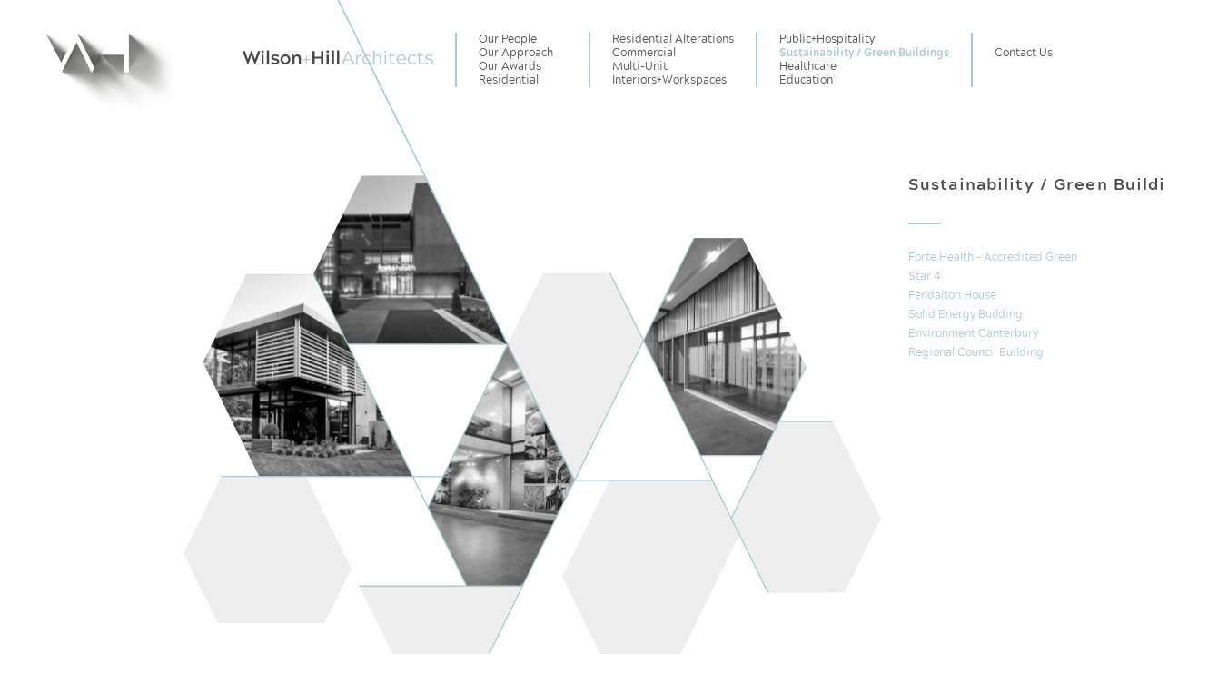

--- FILE ---
content_type: text/html; charset=utf-8
request_url: http://wilsonandhill.co.nz/sustainability-green-buildings/
body_size: 8636
content:
<!DOCTYPE html>

<!--[if !IE]><!-->
<html lang="en-US">
<!--<![endif]-->
<!--[if IE 6 ]><html lang="en-US" class="ie ie6"><![endif]-->
<!--[if IE 7 ]><html lang="en-US" class="ie ie7"><![endif]-->
<!--[if IE 8 ]><html lang="en-US" class="ie ie8"><![endif]-->
<head>
	<base href="http://wilsonandhill.co.nz/"><!--[if lte IE 6]></base><![endif]-->
	<title> Sustainability / Green Buildings &raquo; Wilson &amp; Hill</title>
	<meta charset="utf-8">
	<meta name="viewport" content="width=device-width, initial-scale=1.0, maximum-scale=1.0, user-scalable=0">
	<meta http-equiv="Content-Type" content="text/html; charset=utf-8">
	<meta name="generator" content="SilverStripe - http://silverstripe.org" />
<meta http-equiv="Content-type" content="text/html; charset=utf-8" />


	<!--[if lt IE 9]>
		<script src="//html5shiv.googlecode.com/svn/trunk/html5.js"></script>
	<![endif]-->

	<link rel="shortcut icon" href="themes/site/images/favicon.ico" />
<link rel="stylesheet" type="text/css" href="/themes/site/css/app.css?m=1634777331" />
<link rel="stylesheet" type="text/css" href="/themes/site/plugins/flexslider/flexslider.css?m=1523241351" />
</head>

<body class="CategoriesPage ">

<header class="header" role="banner">
	<a href="/" class="header__logo">
		<img src="http://wilsonandhill.co.nz//themes/site/images/brand_assets/wilson_and_hill__logo.jpg" ?>
	</a>

	
<nav class="main_nav" role="navigation">
	<a href="/" class="header__logo">
		<img src="http://wilsonandhill.co.nz//themes/site/images/brand_assets/wilson_and_hill__logo.jpg" ?>
	</a>
	<a class="svg_logo" href="/">
		<svg class="" width="233px" height="18px" viewBox="0 0 233 18" version="1.1" xmlns="http://www.w3.org/2000/svg" xmlns:xlink="http://www.w3.org/1999/xlink">
		    <defs>
		        <polygon id="path-1" points="0.000350411587 17 21.8556108 17 21.8556108 0.2376 0.000350411587 0.2376"></polygon>
		    </defs>
		    <g id="Page-1" stroke="none" stroke-width="1" fill="none" fill-rule="evenodd">
		        <g>
		            <g id="Group-3" transform="translate(0.000000, 0.361200)">
		                <mask id="mask-2" fill="white">
		                    <use xlink:href="#path-1"></use>
		                </mask>
		                <g id="Clip-2"></g>
		                <path d="M6.581,10.7086 L10.375,0.7206 C10.513,0.3986 10.582,0.2376 10.767,0.2376 L11.089,0.2376 C11.273,0.2376 11.342,0.3986 11.48,0.7206 L15.257,10.7086 L18.664,1.0206 C18.779,0.6516 18.94,0.5366 19.309,0.5366 L21.519,0.5366 C21.865,0.5366 21.934,0.6516 21.773,1.0206 L15.717,16.5396 C15.579,16.8386 15.487,17.0006 15.349,17.0006 L15.142,17.0006 C15.026,17.0006 14.934,16.8386 14.796,16.5396 L10.928,5.8446 L7.06,16.5396 C6.921,16.8386 6.852,17.0006 6.714,17.0006 L6.484,17.0006 C6.369,17.0006 6.3,16.8616 6.139,16.5396 L0.083,1.0206 C-0.078,0.6516 -0.009,0.5366 0.336,0.5366 L2.546,0.5366 C2.915,0.5366 3.076,0.6516 3.191,1.0206 L6.581,10.7086 Z" id="Fill-1" fill="#484847" mask="url(#mask-2)"></path>
		            </g>
		            <path d="M23.269,5.7793 C23.269,5.4113 23.384,5.2963 23.752,5.2963 L25.41,5.2963 C25.778,5.2963 25.894,5.4113 25.894,5.7793 L25.894,16.5323 C25.894,16.9013 25.778,17.0153 25.41,17.0153 L23.752,17.0153 C23.384,17.0153 23.269,16.9013 23.269,16.5323 L23.269,5.7793 Z M24.559,0.0003 C25.434,0.0003 26.17,0.7373 26.17,1.6343 C26.17,2.5323 25.434,3.2233 24.559,3.2233 C23.661,3.2233 22.946,2.5323 22.946,1.6343 C22.946,0.7373 23.661,0.0003 24.559,0.0003 L24.559,0.0003 Z" id="Fill-4" fill="#484847"></path>
		            <path d="M29.8075,0.5068 C29.8075,0.1378 29.9225,0.0228 30.2905,0.0228 L31.9495,0.0228 C32.3405,0.0228 32.4325,0.1378 32.4325,0.5068 L32.4325,16.5318 C32.4325,16.9008 32.3175,17.0158 31.9495,17.0158 L30.2905,17.0158 C29.9225,17.0158 29.8075,16.9008 29.8075,16.5318 L29.8075,0.5068 Z" id="Fill-6" fill="#484847"></path>
		            <path d="M42.3793,13.6543 C42.3793,12.8943 41.3663,12.5263 39.6163,12.2953 C37.2213,11.9733 35.1263,11.2363 35.1263,8.7733 C35.1263,6.5163 36.9913,5.0423 39.7773,5.0423 C40.9743,5.0423 42.5403,5.3413 44.2213,6.3323 C44.5893,6.5623 44.4973,6.7233 44.3593,7.0463 L43.8533,7.8983 C43.6913,8.2203 43.5533,8.3583 43.2083,8.1283 C42.2173,7.5063 41.3423,7.0923 39.9383,7.0923 C38.2803,7.0923 37.6123,7.6903 37.6123,8.6343 C37.6123,9.5323 38.6033,9.7623 40.3763,10.0163 C42.7703,10.3153 44.8653,11.0753 44.8653,13.5163 C44.8653,15.7493 42.9783,17.2693 40.0073,17.2693 C38.7873,17.2693 36.9223,16.9243 35.2413,15.7953 C34.9193,15.5653 34.9643,15.4273 35.1263,15.1043 L35.6323,14.2293 C35.7943,13.9073 35.9093,13.7463 36.2773,14.0223 C37.1293,14.6213 38.3953,15.2193 39.8463,15.2193 C41.5733,15.2193 42.3793,14.5523 42.3793,13.6543" id="Fill-8" fill="#484847"></path>
		            <path d="M55.894,11.1675 C55.894,9.0255 54.329,7.3915 52.417,7.3915 C50.483,7.3915 48.917,9.0255 48.917,11.1675 C48.917,13.3085 50.483,14.9665 52.417,14.9665 C54.329,14.9665 55.894,13.3085 55.894,11.1675 M52.417,5.0425 C55.779,5.0425 58.496,7.8055 58.496,11.1675 C58.496,14.5285 55.779,17.2695 52.417,17.2695 C49.056,17.2695 46.316,14.5285 46.316,11.1675 C46.316,7.8055 49.056,5.0425 52.417,5.0425" id="Fill-10" fill="#484847"></path>
		            <path d="M63.2387,7.23 C63.9297,6.309 64.9427,5.042 66.8997,5.042 C69.4327,5.042 71.3667,6.401 71.3667,10.361 L71.3667,16.532 C71.3667,16.901 71.2517,17.016 70.8837,17.016 L69.2257,17.016 C68.8567,17.016 68.7417,16.901 68.7417,16.532 L68.7417,10.937 C68.7417,8.497 67.8437,7.391 66.2327,7.391 C64.5287,7.391 63.6537,8.819 63.6537,11.006 L63.6537,16.532 C63.6537,16.901 63.5377,17.016 63.1697,17.016 L61.5117,17.016 C61.1437,17.016 61.0287,16.901 61.0287,16.532 L61.0287,11.052 L61.0287,5.779 C61.0287,5.411 61.1437,5.296 61.5117,5.296 L62.3407,5.296 C62.6397,5.296 62.7327,5.434 62.9167,5.779 L63.2387,7.23 Z" id="Fill-12" fill="#484847"></path>
		            <path d="M78.8266,10.6724 L82.2576,10.6724 C82.5336,10.6724 82.6026,10.7414 82.6026,11.0174 L82.6026,11.7774 C82.6026,12.0304 82.5336,12.1234 82.2576,12.1234 L78.8266,12.1234 L78.8266,15.5764 C78.8266,15.8534 78.7346,15.9444 78.4586,15.9444 L77.7446,15.9444 C77.4446,15.9444 77.3756,15.8534 77.3756,15.5764 L77.3756,12.1234 L73.9456,12.1234 C73.6686,12.1234 73.5766,12.0304 73.5766,11.7544 L73.5766,11.0404 C73.5766,10.7414 73.6686,10.6724 73.9456,10.6724 L77.3756,10.6724 L77.3756,7.2644 C77.3756,6.9884 77.4446,6.8964 77.7216,6.8964 L78.4806,6.8964 C78.7346,6.8964 78.8266,6.9884 78.8266,7.2644 L78.8266,10.6724 Z" id="Fill-14" fill="#B1CCD3"></path>
		            <path d="M95.9106,1.3814 C95.9106,1.0134 96.0256,0.8984 96.3946,0.8984 L98.2136,0.8984 C98.5816,0.8984 98.6966,1.0134 98.6966,1.3814 L98.6966,16.5324 C98.6966,16.9014 98.5816,17.0154 98.2136,17.0154 L96.3946,17.0154 C96.0256,17.0154 95.9106,16.9014 95.9106,16.5324 L95.9106,10.2004 L88.1286,10.2004 L88.1286,16.5324 C88.1286,16.9014 88.0136,17.0154 87.6446,17.0154 L85.8256,17.0154 C85.4576,17.0154 85.3426,16.9014 85.3426,16.5324 L85.3426,1.3814 C85.3426,1.0134 85.4576,0.8984 85.8256,0.8984 L87.6446,0.8984 C88.0136,0.8984 88.1286,1.0134 88.1286,1.3814 L88.1286,7.7824 L95.9106,7.7824 L95.9106,1.3814 Z" id="Fill-16" fill="#484847"></path>
		            <path d="M102.6566,5.7793 C102.6566,5.4113 102.7716,5.2963 103.1396,5.2963 L104.7986,5.2963 C105.1666,5.2963 105.2816,5.4113 105.2816,5.7793 L105.2816,16.5323 C105.2816,16.9013 105.1666,17.0153 104.7986,17.0153 L103.1396,17.0153 C102.7716,17.0153 102.6566,16.9013 102.6566,16.5323 L102.6566,5.7793 Z M103.9466,0.0003 C104.8216,0.0003 105.5576,0.7373 105.5576,1.6343 C105.5576,2.5323 104.8216,3.2233 103.9466,3.2233 C103.0486,3.2233 102.3346,2.5323 102.3346,1.6343 C102.3346,0.7373 103.0486,0.0003 103.9466,0.0003 L103.9466,0.0003 Z" id="Fill-18" fill="#484847"></path>
		            <path d="M109.1952,0.5068 C109.1952,0.1378 109.3102,0.0228 109.6782,0.0228 L111.3372,0.0228 C111.7282,0.0228 111.8202,0.1378 111.8202,0.5068 L111.8202,16.5318 C111.8202,16.9008 111.7052,17.0158 111.3372,17.0158 L109.6782,17.0158 C109.3102,17.0158 109.1952,16.9008 109.1952,16.5318 L109.1952,0.5068 Z" id="Fill-20" fill="#484847"></path>
		            <path d="M115.4579,0.5068 C115.4579,0.1378 115.5729,0.0228 115.9409,0.0228 L117.5999,0.0228 C117.9909,0.0228 118.0829,0.1378 118.0829,0.5068 L118.0829,16.5318 C118.0829,16.9008 117.9679,17.0158 117.5999,17.0158 L115.9409,17.0158 C115.5729,17.0158 115.4579,16.9008 115.4579,16.5318 L115.4579,0.5068 Z" id="Fill-22" fill="#484847"></path>
		            <path d="M128.9384,3.6611 L125.5534,11.1671 L132.3464,11.1671 L128.9614,3.6611 L128.9384,3.6611 Z M136.7904,16.6471 C136.8824,16.8541 136.7904,17.0151 136.5604,17.0151 L135.2244,17.0151 C134.9944,17.0151 134.9024,16.9241 134.7634,16.6471 L132.9674,12.7331 L124.9324,12.7331 L123.1364,16.6471 C122.9984,16.9241 122.9064,17.0151 122.6524,17.0151 L121.3174,17.0151 C121.1094,17.0151 121.0184,16.8541 121.1094,16.6471 L128.6164,0.8291 C128.7314,0.6441 128.7774,0.5071 128.9154,0.5071 L128.9844,0.5071 C129.0994,0.5071 129.1684,0.6441 129.2604,0.8291 L136.7904,16.6471 Z" id="Fill-24" fill="#B1CCD3"></path>
		            <path d="M140.6576,10.9829 L140.6576,16.6479 C140.6576,16.9239 140.5656,17.0159 140.3126,17.0159 L139.2766,17.0159 C139.0226,17.0159 138.9306,16.9239 138.9306,16.6479 L138.9306,5.6639 C138.9306,5.3879 139.0226,5.2959 139.2766,5.2959 L139.8516,5.2959 C140.0356,5.2959 140.1286,5.3879 140.2436,5.6639 L140.5196,7.9669 C140.9796,6.9999 142.0396,5.0429 145.3086,5.0429 C145.6316,5.0429 145.6776,5.1349 145.6316,5.3649 L145.4926,6.4009 C145.4236,6.6769 145.3546,6.7469 145.0786,6.7469 C142.0856,6.7469 140.6576,8.8419 140.6576,10.9829" id="Fill-26" fill="#B1CCD3"></path>
		            <path d="M155.7621,14.4141 C155.9461,14.2291 156.0841,14.2761 156.2451,14.4831 L156.7981,15.0591 C156.9821,15.2661 156.9821,15.3811 156.7981,15.5421 C155.6241,16.7161 154.1271,17.2691 152.5381,17.2691 C149.1771,17.2691 146.5061,14.5291 146.5061,11.1671 C146.5061,7.8061 149.1771,5.0421 152.5381,5.0421 C154.1271,5.0421 155.6241,5.5951 156.7981,6.7691 C156.9821,6.9311 156.9821,7.0461 156.7981,7.2531 L156.2451,7.8291 C156.0841,8.0361 155.9461,8.0821 155.7621,7.8981 C154.9791,7.1151 153.8271,6.6081 152.5611,6.6081 C150.1441,6.6081 148.2091,8.6351 148.2091,11.1671 C148.2091,13.7231 150.1441,15.7031 152.5611,15.7031 C153.8271,15.7031 154.9791,15.1971 155.7621,14.4141" id="Fill-28" fill="#B1CCD3"></path>
		            <path d="M161.3334,7.4834 C161.7484,6.7004 162.9224,5.0424 165.0404,5.0424 C167.5044,5.0424 169.5994,6.5394 169.5994,10.2234 L169.5994,16.6474 C169.5994,16.9234 169.5074,17.0154 169.2544,17.0154 L168.2184,17.0154 C167.9644,17.0154 167.8724,16.9234 167.8724,16.6474 L167.8724,10.6834 C167.8724,7.9434 166.4914,6.6084 164.6254,6.6084 C162.6234,6.6084 161.3334,8.5424 161.3334,10.8454 L161.3334,16.6474 C161.3334,16.9234 161.2414,17.0154 160.9884,17.0154 L159.9524,17.0154 C159.6984,17.0154 159.6064,16.9234 159.6064,16.6474 L159.6064,10.9374 L159.6064,0.3914 C159.6064,0.1154 159.6984,0.0234 159.9524,0.0234 L160.9884,0.0234 C161.2414,0.0234 161.3334,0.1154 161.3334,0.3914 L161.3334,7.4834 Z" id="Fill-30" fill="#B1CCD3"></path>
		            <path d="M173.5365,5.6641 C173.5365,5.3881 173.6055,5.2961 173.8815,5.2961 L174.8945,5.2961 C175.1945,5.2961 175.2635,5.3881 175.2635,5.6641 L175.2635,16.6471 C175.2635,16.9241 175.1715,17.0161 174.8945,17.0161 L173.8815,17.0161 C173.6055,17.0161 173.5365,16.9241 173.5365,16.6471 L173.5365,5.6641 Z M174.3655,0.2531 C175.0335,0.2531 175.5855,0.7831 175.5855,1.4511 C175.5855,2.1181 175.0335,2.6481 174.3655,2.6481 C173.6975,2.6481 173.1675,2.1181 173.1675,1.4511 C173.1675,0.7831 173.6975,0.2531 174.3655,0.2531 L174.3655,0.2531 Z" id="Fill-32" fill="#B1CCD3"></path>
		            <path d="M184.2196,17.2691 C181.1806,17.2691 180.0526,15.3581 180.0526,12.1571 L180.0526,6.7241 L178.9236,6.7241 C178.6476,6.7241 178.5556,6.6311 178.5556,6.3551 L178.5556,5.6641 C178.5556,5.3651 178.6476,5.2961 178.9236,5.2961 L180.0526,5.2961 L180.0526,2.9241 C180.0526,2.6481 180.1216,2.5561 180.3976,2.5561 L181.4106,2.5561 C181.6866,2.5561 181.7566,2.6481 181.7566,2.9241 L181.7566,5.2961 L185.9236,5.2961 C186.1776,5.2961 186.2686,5.3651 186.2686,5.6641 L186.2686,6.3551 C186.2686,6.6311 186.1996,6.7241 185.9236,6.7241 L181.7566,6.7241 L181.7566,12.0191 C181.7566,14.7131 182.5616,15.7031 184.4046,15.7031 C185.0486,15.7031 185.4166,15.6571 185.9926,15.3581 C186.2916,15.1971 186.3616,15.2201 186.4536,15.5421 L186.5916,16.2791 C186.6606,16.5091 186.6376,16.6021 186.4296,16.7161 C185.5096,17.2691 184.5186,17.2691 184.2196,17.2691" id="Fill-34" fill="#B1CCD3"></path>
		            <path d="M198.1728,10.5689 C198.0808,8.4969 196.5838,6.4929 194.2348,6.4929 C191.8638,6.4929 190.1138,8.4969 190.0448,10.5689 L198.1728,10.5689 Z M199.0248,15.1509 C199.1858,15.3579 199.1858,15.4959 199.0248,15.6569 C197.9428,16.7159 196.0768,17.2689 194.3728,17.2689 C190.8968,17.2689 188.2258,14.5289 188.2258,11.1679 C188.2258,7.8059 190.8968,5.0429 194.2578,5.0429 C197.8498,5.0429 199.9448,7.9439 199.9448,11.3979 C199.9448,11.6739 199.8998,11.7659 199.5998,11.7659 L189.9988,11.7659 C190.1598,13.9069 192.1168,15.7499 194.4428,15.7499 C195.5708,15.7499 196.9518,15.4039 198.0578,14.5979 C198.3108,14.4599 198.4028,14.4139 198.5868,14.6209 L199.0248,15.1509 Z" id="Fill-36" fill="#B1CCD3"></path>
		            <path d="M210.8358,14.4141 C211.0198,14.2291 211.1578,14.2761 211.3188,14.4831 L211.8718,15.0591 C212.0558,15.2661 212.0558,15.3811 211.8718,15.5421 C210.6978,16.7161 209.2008,17.2691 207.6118,17.2691 C204.2508,17.2691 201.5798,14.5291 201.5798,11.1671 C201.5798,7.8061 204.2508,5.0421 207.6118,5.0421 C209.2008,5.0421 210.6978,5.5951 211.8718,6.7691 C212.0558,6.9311 212.0558,7.0461 211.8718,7.2531 L211.3188,7.8291 C211.1578,8.0361 211.0198,8.0821 210.8358,7.8981 C210.0528,7.1151 208.9018,6.6081 207.6358,6.6081 C205.2178,6.6081 203.2838,8.6351 203.2838,11.1671 C203.2838,13.7231 205.2178,15.7031 207.6358,15.7031 C208.9018,15.7031 210.0528,15.1971 210.8358,14.4141" id="Fill-38" fill="#B1CCD3"></path>
		            <path d="M219.1933,17.2691 C216.1533,17.2691 215.0263,15.3581 215.0263,12.1571 L215.0263,6.7241 L213.8973,6.7241 C213.6213,6.7241 213.5293,6.6311 213.5293,6.3551 L213.5293,5.6641 C213.5293,5.3651 213.6213,5.2961 213.8973,5.2961 L215.0263,5.2961 L215.0263,2.9241 C215.0263,2.6481 215.0953,2.5561 215.3713,2.5561 L216.3843,2.5561 C216.6603,2.5561 216.7303,2.6481 216.7303,2.9241 L216.7303,5.2961 L220.8973,5.2961 C221.1513,5.2961 221.2423,5.3651 221.2423,5.6641 L221.2423,6.3551 C221.2423,6.6311 221.1733,6.7241 220.8973,6.7241 L216.7303,6.7241 L216.7303,12.0191 C216.7303,14.7131 217.5353,15.7031 219.3783,15.7031 C220.0223,15.7031 220.3903,15.6571 220.9663,15.3581 C221.2653,15.1971 221.3353,15.2201 221.4273,15.5421 L221.5653,16.2791 C221.6343,16.5091 221.6113,16.6021 221.4033,16.7161 C220.4833,17.2691 219.4923,17.2691 219.1933,17.2691" id="Fill-40" fill="#B1CCD3"></path>
		            <path d="M231.12,13.7232 C231.12,12.7102 229.969,12.1812 227.873,11.8812 C225.594,11.5822 223.407,11.0522 223.407,8.6352 C223.407,6.4472 225.111,5.0422 227.828,5.0422 C229.025,5.0422 230.614,5.3422 232.225,6.3322 C232.502,6.4932 232.455,6.6312 232.34,6.8382 L232.041,7.3912 C231.926,7.6212 231.811,7.7372 231.535,7.5522 C230.291,6.7922 229.416,6.4472 227.919,6.4472 C225.986,6.4472 225.041,7.2762 225.041,8.5422 C225.041,9.8092 226.193,10.0392 228.288,10.3382 C230.567,10.6602 232.778,11.3972 232.778,13.6312 C232.778,15.7492 231.028,17.2692 228.058,17.2692 C226.837,17.2692 225.018,16.9242 223.314,15.7952 C223.107,15.6572 223.107,15.5422 223.245,15.2892 L223.568,14.7132 C223.683,14.4832 223.798,14.3682 224.074,14.5752 C225.087,15.2892 226.446,15.8652 227.966,15.8652 C230.199,15.8652 231.12,14.8972 231.12,13.7232" id="Fill-42" fill="#B1CCD3"></path>
		        </g>
		    </g>
		</svg>
	</a>
	<div class="main_nav__list nav-desktop">
		<ul class="main_nav__group">
		
			<li class="link main_nav__item">
				<a href="/our-people/" class="main_nav__link"  title="Our People">Our People</a>
			</li>
		
		
			<li class="link main_nav__item">
				<a href="/our-approach/" class="main_nav__link"  title="Our Approach.">Our Approach</a>
			</li>
		
		
			<li class="link main_nav__item">
				<a href="/our-awards/" class="main_nav__link"  title="Our Awards">Our Awards</a>
			</li>
		
		
			<li class="link main_nav__item">
				<a href="/residential/" class="main_nav__link"  title="Residential">Residential</a>
			</li>
		
		</ul>
		<ul class="main_nav__group">
		
		
			<li class="link main_nav__item">
				<a href="/residential-alterations/" class="main_nav__link"  title="Residential Alterations">Residential Alterations</a>
			</li>
		
		
			<li class="link main_nav__item">
				<a href="/commercial/" class="main_nav__link"  title="Commercial">Commercial</a>
			</li>
		
		
			<li class="link main_nav__item">
				<a href="/multi-unit/" class="main_nav__link"  title="Multi-Unit">Multi-Unit</a>
			</li>
		
		
			<li class="link main_nav__item">
				<a href="/interiors-workspaces/" class="main_nav__link"  title="Interiors+Workspaces">Interiors<span>+</span>Workspaces</a>
			</li>
		
		</ul>
		<ul class="main_nav__group">
		
		
			<li class="link main_nav__item">
				<a href="/public-hospitality/" class="main_nav__link"  title="Public+Hospitality">Public<span>+</span>Hospitality</a>
			</li>
		
		
			<li class="current main_nav__item">
				<a href="/sustainability-green-buildings/" class="main_nav__link"  title=" Sustainability / Green Buildings"> Sustainability / Green Buildings</a>
			</li>
		
		
			<li class="link main_nav__item">
				<a href="/healthcare/" class="main_nav__link"  title="Healthcare">Healthcare</a>
			</li>
		
		
			<li class="link main_nav__item">
				<a href="/education/" class="main_nav__link"  title="Education">Education</a>
			</li>
		
		</ul>
		<ul class="main_nav__group">
		
		
			<li class="link main_nav__item">
				<a href="/contact-us/" class="main_nav__link"  title="Contact Us.">Contact Us</a>
			</li>
		
		
		</ul>
	</div>

	<div class="main_nav__list nav-mobile">
		<ul class="main_nav__group">
		
			<li class="link main_nav__item">
				<a href="/our-people/" class="main_nav__link"  title="Our People">Our People</a>
			</li>
		
		
			<li class="link main_nav__item">
				<a href="/our-approach/" class="main_nav__link"  title="Our Approach.">Our Approach</a>
			</li>
		
		
			<li class="link main_nav__item">
				<a href="/our-awards/" class="main_nav__link"  title="Our Awards">Our Awards</a>
			</li>
		
		
			<li class="link main_nav__item">
				<a href="/residential/" class="main_nav__link"  title="Residential">Residential</a>
			</li>
		
		
			<li class="link main_nav__item">
				<a href="/residential-alterations/" class="main_nav__link"  title="Residential Alterations">Residential Alterations</a>
			</li>
		
		
			<li class="link main_nav__item">
				<a href="/commercial/" class="main_nav__link"  title="Commercial">Commercial</a>
			</li>
		
		
			<li class="link main_nav__item">
				<a href="/multi-unit/" class="main_nav__link"  title="Multi-Unit">Multi-Unit</a>
			</li>
		
		
			<li class="link main_nav__item">
				<a href="/interiors-workspaces/" class="main_nav__link"  title="Interiors+Workspaces">Interiors<span>+</span>Workspaces</a>
			</li>
		
		</ul>
		<ul class="main_nav__group">
		
		
			<li class="link main_nav__item">
				<a href="/public-hospitality/" class="main_nav__link"  title="Public+Hospitality">Public<span>+</span>Hospitality</a>
			</li>
		
		
			<li class="current main_nav__item">
				<a href="/sustainability-green-buildings/" class="main_nav__link"  title=" Sustainability / Green Buildings"> Sustainability / Green Buildings</a>
			</li>
		
		
			<li class="link main_nav__item">
				<a href="/healthcare/" class="main_nav__link"  title="Healthcare">Healthcare</a>
			</li>
		
		
			<li class="link main_nav__item">
				<a href="/education/" class="main_nav__link"  title="Education">Education</a>
			</li>
		
		
			<li class="link main_nav__item">
				<a href="/contact-us/" class="main_nav__link"  title="Contact Us.">Contact Us</a>
			</li>
		
		
		</ul>
	</div>



</nav>

</header>

	<main class="main" role="main">


<div class="content row polygon_section flex">

	<div class="polygon_frames">
		

<svg class="polygon_frames__svg large-poly" xmlns="http://www.w3.org/2000/svg" xmlns:xlink="http://www.w3.org/1999/xlink" x="0px" y="0px" width="768px" height="760px" viewBox="0 0 575.2 569.6">

	<filter id="blur-effect-1">
        <feGaussianBlur stdDeviation="2" />
    </filter>

    <filter id="grayscale"><feColorMatrix type="saturate" values="0 "/></filter>

		<defs>
		
			
				<pattern id="polygon__image_195" patternUnits="objectBoundingBox" width="1" height="1" viewBox="0 0 1 1" preserveAspectRatio="xMidYMid slice">
					<image id="polygon_frames__image_195" class="polygon_frames__image" x="0" y="0" width="1" height="1" preserveAspectRatio="xMidYMid meet"
					    xlink:href="/assets/project-gallery/_resampled/FillWyI0NTAiLCI0NTAiXQ/forte-bw2.jpg"
					/>
				</pattern>
				<pattern id="gx_polygon__image_195" patternUnits="objectBoundingBox" width="1" height="1" viewBox="0 0 1 1" preserveAspectRatio="xMidYMid slice">
					<image id="gx_polygon_frames__image_195" class="polygon_frames__image" x="0" y="0" width="1" height="1" preserveAspectRatio="xMidYMid meet"
						xlink:href="/assets/project-gallery/_resampled/FillWyI0NTAiLCI0NTAiXQ/forte-colour2.jpg"
					/>
				</pattern>
			
		
			
				<pattern id="polygon__image_196" patternUnits="objectBoundingBox" width="1" height="1" viewBox="0 0 1 1" preserveAspectRatio="xMidYMid slice">
					<image id="polygon_frames__image_196" class="polygon_frames__image" x="0" y="0" width="1" height="1" preserveAspectRatio="xMidYMid meet"
					    xlink:href="/assets/project-gallery/_resampled/FillWyI0NTAiLCI0NTAiXQ/fendalton-bw-img.jpg"
					/>
				</pattern>
				<pattern id="gx_polygon__image_196" patternUnits="objectBoundingBox" width="1" height="1" viewBox="0 0 1 1" preserveAspectRatio="xMidYMid slice">
					<image id="gx_polygon_frames__image_196" class="polygon_frames__image" x="0" y="0" width="1" height="1" preserveAspectRatio="xMidYMid meet"
						xlink:href="/assets/project-gallery/_resampled/FillWyI0NTAiLCI0NTAiXQ/fendalton-img.jpg"
					/>
				</pattern>
			
		
			
				<pattern id="polygon__image_0" patternUnits="objectBoundingBox" width="1" height="1" viewBox="0 0 1 1" preserveAspectRatio="xMidYMid slice">
					<image id="polygon_frames__image_0" class="polygon_frames__image" x="0" y="0" width="1" height="1" preserveAspectRatio="xMidYMid meet"
					    xlink:href="/mysite/assets/grey.jpg"
					/>
				</pattern>
				<pattern id="gx_polygon__image_0" patternUnits="objectBoundingBox" width="1" height="1" viewBox="0 0 1 1" preserveAspectRatio="xMidYMid slice">
					<image id="gx_polygon_frames__image_0" class="polygon_frames__image" x="0" y="0" width="1" height="1" preserveAspectRatio="xMidYMid meet"
						xlink:href="/mysite/assets/grey.jpg"
					/>
				</pattern>
			
		
			
				<pattern id="polygon__image_0" patternUnits="objectBoundingBox" width="1" height="1" viewBox="0 0 1 1" preserveAspectRatio="xMidYMid slice">
					<image id="polygon_frames__image_0" class="polygon_frames__image" x="0" y="0" width="1" height="1" preserveAspectRatio="xMidYMid meet"
					    xlink:href="/mysite/assets/grey.jpg"
					/>
				</pattern>
				<pattern id="gx_polygon__image_0" patternUnits="objectBoundingBox" width="1" height="1" viewBox="0 0 1 1" preserveAspectRatio="xMidYMid slice">
					<image id="gx_polygon_frames__image_0" class="polygon_frames__image" x="0" y="0" width="1" height="1" preserveAspectRatio="xMidYMid meet"
						xlink:href="/mysite/assets/grey.jpg"
					/>
				</pattern>
			
		
			
				<pattern id="polygon__image_197" patternUnits="objectBoundingBox" width="1" height="1" viewBox="0 0 1 1" preserveAspectRatio="xMidYMid slice">
					<image id="polygon_frames__image_197" class="polygon_frames__image" x="0" y="0" width="1" height="1" preserveAspectRatio="xMidYMid meet"
					    xlink:href="/assets/project-gallery/_resampled/FillWyI0NTAiLCI0NTAiXQ/solid-energy-bw.jpg"
					/>
				</pattern>
				<pattern id="gx_polygon__image_197" patternUnits="objectBoundingBox" width="1" height="1" viewBox="0 0 1 1" preserveAspectRatio="xMidYMid slice">
					<image id="gx_polygon_frames__image_197" class="polygon_frames__image" x="0" y="0" width="1" height="1" preserveAspectRatio="xMidYMid meet"
						xlink:href="/assets/project-gallery/_resampled/FillWyI0NTAiLCI0NTAiXQ/solid-energy.jpg"
					/>
				</pattern>
			
		
			
				<pattern id="polygon__image_0" patternUnits="objectBoundingBox" width="1" height="1" viewBox="0 0 1 1" preserveAspectRatio="xMidYMid slice">
					<image id="polygon_frames__image_0" class="polygon_frames__image" x="0" y="0" width="1" height="1" preserveAspectRatio="xMidYMid meet"
						xlink:href="/mysite/assets/grey.jpg"
					/>
				</pattern>
				<pattern id="gx_polygon__image_0" patternUnits="objectBoundingBox" width="1" height="1" viewBox="0 0 1 1" preserveAspectRatio="xMidYMid slice">
					<image id="gx_polygon_frames__image_0" class="polygon_frames__image" x="0" y="0" width="1" height="1" preserveAspectRatio="xMidYMid meet"
						xlink:href="/mysite/assets/grey.jpg"
					/>
				</pattern>
			
		
			
				<pattern id="polygon__image_198" patternUnits="objectBoundingBox" width="1" height="1" viewBox="0 0 1 1" preserveAspectRatio="xMidYMid slice">
					<image id="polygon_frames__image_198" class="polygon_frames__image" x="0" y="0" width="1" height="1" preserveAspectRatio="xMidYMid meet"
					    xlink:href="/assets/project-gallery/_resampled/FillWyI0NTAiLCI0NTAiXQ/environment-canterbury-bw.jpg"
					/>
				</pattern>
				<pattern id="gx_polygon__image_198" patternUnits="objectBoundingBox" width="1" height="1" viewBox="0 0 1 1" preserveAspectRatio="xMidYMid slice">
					<image id="gx_polygon_frames__image_198" class="polygon_frames__image" x="0" y="0" width="1" height="1" preserveAspectRatio="xMidYMid meet"
						xlink:href="/assets/project-gallery/_resampled/FillWyI0NTAiLCI0NTAiXQ/environment-canterbury.jpg"
					/>
				</pattern>
			
		
			
				<pattern id="polygon__image_0" patternUnits="objectBoundingBox" width="1" height="1" viewBox="0 0 1 1" preserveAspectRatio="xMidYMid slice">
					<image id="polygon_frames__image_0" class="polygon_frames__image" x="0" y="0" width="1" height="1" preserveAspectRatio="xMidYMid meet"
					    xlink:href="/mysite/assets/grey.jpg"
					/>
				</pattern>
				<pattern id="gx_polygon__image_0" patternUnits="objectBoundingBox" width="1" height="1" viewBox="0 0 1 1" preserveAspectRatio="xMidYMid slice">
					<image id="gx_polygon_frames__image_0" class="polygon_frames__image" x="0" y="0" width="1" height="1" preserveAspectRatio="xMidYMid meet"
						xlink:href="/mysite/assets/grey.jpg"
					/>
				</pattern>
			
		
			
				<pattern id="polygon__image_0" patternUnits="objectBoundingBox" width="1" height="1" viewBox="0 0 1 1" preserveAspectRatio="xMidYMid slice">
					<image id="polygon_frames__image_0" class="polygon_frames__image" x="0" y="0" width="1" height="1" preserveAspectRatio="xMidYMid meet"
					    xlink:href="/mysite/assets/grey.jpg"
					/>
				</pattern>
				<pattern id="gx_polygon__image_0" patternUnits="objectBoundingBox" width="1" height="1" viewBox="0 0 1 1" preserveAspectRatio="xMidYMid slice">
					<image id="gx_polygon_frames__image_0" class="polygon_frames__image" x="0" y="0" width="1" height="1" preserveAspectRatio="xMidYMid meet"
						xlink:href="/mysite/assets/grey.jpg"
					/>
				</pattern>
			
		
		</defs>

		
		<a href="/sustainability-green-buildings/#" data-id="195" data-category=" Sustainability / Green Buildings" data-category-link="/sustainability-green-buildings/"" data-link="/sustainability-green-buildings/forte-health-accredited-green-star-4/" class="js__polygon_frame_link polygon_frames__link" data-image="#polygon_frames__image_195">
			<g id="polygon_frame_" class="polygon_frames__item">
			<g id="polygon_frame_195" fill="url('sustainability-green-buildings/#polygon__image_195')">
					<path d="M135.5 283.4l-28-57 39.7-80.7h51.6l67.7 137.8z"/>
					<path d="M198.5 146.2L265.7 283H135.8l-27.7-56.5 39.5-80.3h50.9m.6-1h-52.2l-40 81.3 28.2 57.5h132.1l-68.1-138.8z"/>
				</g>
			</g>
			<g id="polygon_frame_" class="polygon_frames__item ">
				<g id="polygon_frame_9" fill="url('sustainability-green-buildings/#gx_polygon__image_195')">
					<path d="M135.5 283.4l-28-57 39.7-80.7h51.6l67.7 137.8z"/>
					<path d="M198.5 146.2L265.7 283H135.8l-27.7-56.5 39.5-80.3h50.9m.6-1h-52.2l-40 81.3 28.2 57.5h132.1l-68.1-138.8z"/>
				</g>
			</g>
		</a>
		
		<a href="/sustainability-green-buildings/#" data-id="196" data-category=" Sustainability / Green Buildings" data-category-link="/sustainability-green-buildings/"" data-link="/sustainability-green-buildings/new-categories-page/" class="js__polygon_frame_link polygon_frames__link" data-image="#polygon_frames__image_196">
			<g id="polygon_frame_" class="polygon_frames__item">
			<g id="polygon_frame_196" fill="url('sustainability-green-buildings/#polygon__image_196')">
					<path d="M62.7 392.9L16.5 299l35.4-72.1h54.8l81.6 166z"/>
					<path d="M106.3 227.4l81.2 165H63L17 299l35.2-71.6h54.1m.7-1H51.6L15.9 299l46.5 94.4h126.7l-82.1-167z"/>
				</g>
			</g>
			<g id="polygon_frame_" class="polygon_frames__item ">
				<g id="polygon_frame_9" fill="url('sustainability-green-buildings/#gx_polygon__image_196')">
					<path d="M62.7 392.9L16.5 299l35.4-72.1h54.8l81.6 166z"/>
					<path d="M106.3 227.4l81.2 165H63L17 299l35.2-71.6h54.1m.7-1H51.6L15.9 299l46.5 94.4h126.7l-82.1-167z"/>
				</g>
			</g>
		</a>
		
		<a href="/sustainability-green-buildings/#" data-id="0" data-category="" data-category-link="/"" data-link="/" class="polygon_frames__link" data-image="#polygon_frames__image_0">
			<g id="polygon_frame_" class="polygon_frames__item">
			<g id="polygon_frame_0" fill="url('sustainability-green-buildings/#polygon__image_0')">
					<path d="M28.8 513.7L6.5 468.9.6 456.4l30.9-62.7 69.3.2 37 75.4-22 44.4z"/>
					<path d="M31.8 394.2l68.6.2 36.8 74.9-21.7 43.9H29.1L6.9 468.7l-5.8-12.3 30.7-62.2m-.6-1L0 456.4l6 12.7 22.4 45.1h87.7l22.2-44.9-37.3-75.9-69.8-.2z"/>
				</g>
			</g>
			<g id="polygon_frame_" class="polygon_frames__item ">
				<g id="polygon_frame_9" fill="url('sustainability-green-buildings/#gx_polygon__image_0')">
					<path d="M28.8 513.7L6.5 468.9.6 456.4l30.9-62.7 69.3.2 37 75.4-22 44.4z"/>
					<path d="M31.8 394.2l68.6.2 36.8 74.9-21.7 43.9H29.1L6.9 468.7l-5.8-12.3 30.7-62.2m-.6-1L0 456.4l6 12.7 22.4 45.1h87.7l22.2-44.9-37.3-75.9-69.8-.2z"/>
				</g>
			</g>
		</a>
		
		<a href="/sustainability-green-buildings/#" data-id="0" data-category="" data-category-link="/"" data-link="/" class="polygon_frames__link" data-image="#polygon_frames__image_0">
			<g id="polygon_frame_" class="polygon_frames__item">
			<g id="polygon_frame_0" fill="url('sustainability-green-buildings/#polygon__image_0')">
					<path d="M267.7 284.1l29.1-58.4h54.6l27.4 55.2-56.2 114.4z"/>
					<path d="M351.1 226.2l27.1 54.8-55.7 113.2-54.3-110 28.9-57.9h54m.6-1.1h-55.2l-29.3 58.9 55.4 112.3 56.8-115.5-27.7-55.7z"/>
				</g>
			</g>
			<g id="polygon_frame_" class="polygon_frames__item ">
				<g id="polygon_frame_9" fill="url('sustainability-green-buildings/#gx_polygon__image_0')">
					<path d="M267.7 284.1l29.1-58.4h54.6l27.4 55.2-56.2 114.4z"/>
					<path d="M351.1 226.2l27.1 54.8-55.7 113.2-54.3-110 28.9-57.9h54m.6-1.1h-55.2l-29.3 58.9 55.4 112.3 56.8-115.5-27.7-55.7z"/>
				</g>
			</g>
		</a>
		
		<a href="/sustainability-green-buildings/#" data-id="197" data-category=" Sustainability / Green Buildings" data-category-link="/sustainability-green-buildings/"" data-link="/sustainability-green-buildings/solid-energy-building/" class="js__polygon_frame_link polygon_frames__link" data-image="#polygon_frames__image_197">
			<g id="polygon_frame_" class="polygon_frames__item">
			<g id="polygon_frame_197" fill="url('sustainability-green-buildings/#polygon__image_197')">
					<path d="M202 418.7l65.3-133.6L322 396.4l-42.8 86.7-45.1.8z"/>
					<path d="M267.3 286.2l54.2 110.2-42.6 86.2-44.5.8-31.8-64.7 64.7-132.5m0-2.2l-65.8 134.7 32.3 65.7 45.7-.8 43.1-87.2L267.3 284z"/>
				</g>
			</g>
			<g id="polygon_frame_" class="polygon_frames__item ">
				<g id="polygon_frame_9" fill="url('sustainability-green-buildings/#gx_polygon__image_197')">
					<path d="M202 418.7l65.3-133.6L322 396.4l-42.8 86.7-45.1.8z"/>
					<path d="M267.3 286.2l54.2 110.2-42.6 86.2-44.5.8-31.8-64.7 64.7-132.5m0-2.2l-65.8 134.7 32.3 65.7 45.7-.8 43.1-87.2L267.3 284z"/>
				</g>
			</g>
		</a>
		
		<a href="/sustainability-green-buildings/#" data-id="0" data-category="" data-category-link="/"" data-link="/" class="polygon_frames__link" data-image="#polygon_frames__image_0">
			<g id="polygon_frame_" class="polygon_frames__item">
			<g id="polygon_frame_0" fill="url('sustainability-green-buildings/#polygon__image_0')">
					<path d="M187.6 568.9l-41.9-84.8h133L237 568.9z"/>
					<path d="M277.9 484.6l-41.2 83.9h-48.8l-41.4-83.9h131.4m1.6-1H144.8l42.4 85.9h50l42.3-85.9z"/>
				</g>
			</g>
			<g id="polygon_frame_" class="polygon_frames__item ">
				<g id="polygon_frame_9" fill="url('sustainability-green-buildings/#gx_polygon__image_0')">
					<path d="M187.6 568.9l-41.9-84.8h133L237 568.9z"/>
					<path d="M277.9 484.6l-41.2 83.9h-48.8l-41.4-83.9h131.4m1.6-1H144.8l42.4 85.9h50l42.3-85.9z"/>
				</g>
			</g>
		</a>
		
		<a href="/sustainability-green-buildings/#" data-id="198" data-category=" Sustainability / Green Buildings" data-category-link="/sustainability-green-buildings/"" data-link="/sustainability-green-buildings/environment-canterbury-regional-council-building/" class="js__polygon_frame_link polygon_frames__link" data-image="#polygon_frames__image_198">
			<g id="polygon_frame_" class="polygon_frames__item">
			<g id="polygon_frame_198" fill="url('sustainability-green-buildings/#polygon__image_198')">
					<path d="M426.6 375.4l-46.7-94.5 41.4-83.9H461l51.9 105.4-35.7 73z"/>
					<path d="M460.6 197.5l51.7 104.9-35.5 72.5h-50l-46.4-94 41.2-83.4h39m.7-1H421l-41.7 84.4 46.9 95h51.2l36-73.5-52.1-105.9z"/>
				</g>
			</g>
			<g id="polygon_frame_" class="polygon_frames__item ">
				<g id="polygon_frame_9" fill="url('sustainability-green-buildings/#gx_polygon__image_198')">
					<path d="M426.6 375.4l-46.7-94.5 41.4-83.9H461l51.9 105.4-35.7 73z"/>
					<path d="M460.6 197.5l51.7 104.9-35.5 72.5h-50l-46.4-94 41.2-83.4h39m.7-1H421l-41.7 84.4 46.9 95h51.2l36-73.5-52.1-105.9z"/>
				</g>
			</g>
		</a>
		
		<a href="/sustainability-green-buildings/#" data-id="0" data-category="" data-category-link="/"" data-link="/" class="polygon_frames__link" data-image="#polygon_frames__image_0">
			<g id="polygon_frame_" class="polygon_frames__item">
			<g id="polygon_frame_0" fill="url('sustainability-green-buildings/#polygon__image_0')">
					<path d="M346.9 545.2L313 475.6l38.7-78.7h84.7l21.8 44-51.4 104.3z"/>
					<path d="M436.1 397.4l21.6 43.5-51.1 103.9h-59.3l-33.7-69.2 38.5-78.2h84m.6-1h-85.3l-39 79.1 34.2 70.2h60.5l51.6-104.9-22-44.4z"/>
				</g>
			</g>
			<g id="polygon_frame_" class="polygon_frames__item ">
				<g id="polygon_frame_9" fill="url('sustainability-green-buildings/#gx_polygon__image_0')">
					<path d="M346.9 545.2L313 475.6l38.7-78.7h84.7l21.8 44-51.4 104.3z"/>
					<path d="M436.1 397.4l21.6 43.5-51.1 103.9h-59.3l-33.7-69.2 38.5-78.2h84m.6-1h-85.3l-39 79.1 34.2 70.2h60.5l51.6-104.9-22-44.4z"/>
				</g>
			</g>
		</a>
		
		<a href="/sustainability-green-buildings/#" data-id="0" data-category="" data-category-link="/"" data-link="/" class="polygon_frames__link" data-image="#polygon_frames__image_0">
			<g id="polygon_frame_" class="polygon_frames__item">
			<g id="polygon_frame_0" fill="url('sustainability-green-buildings/#polygon__image_0')">
					<path d="M452.7 427.4l39-79.2h43.6l39.4 79.8-29.5 60.3-62.6.4z"/>
					<path d="M535 348.7l39.1 79.3-29.3 59.7-62 .4-29.7-60.8 38.8-78.7H535m.6-.9h-44.3L452 427.4l30.2 61.8 63.2-.4 29.7-60.7-39.5-80.4z"/>
				</g>
			</g>
			<g id="polygon_frame_" class="polygon_frames__item ">
				<g id="polygon_frame_9" fill="url('sustainability-green-buildings/#gx_polygon__image_0')">
					<path d="M452.7 427.4l39-79.2h43.6l39.4 79.8-29.5 60.3-62.6.4z"/>
					<path d="M535 348.7l39.1 79.3-29.3 59.7-62 .4-29.7-60.8 38.8-78.7H535m.6-.9h-44.3L452 427.4l30.2 61.8 63.2-.4 29.7-60.7-39.5-80.4z"/>
				</g>
			</g>
		</a>
		

		<g id="line_x5F_11" class="js__polygon_group">
			<path fill="none" stroke="#A8CAD0" stroke-width="1" stroke-miterlimit="10" d="M233.4 483.6L107 226.4"/>
		</g>
		<g id="line_x5F_10" class="js__polygon_group">
			<path fill="none" stroke="#A8CAD0" stroke-width="1" stroke-miterlimit="10" d="M31.2 393.2l182.6.2"/>
		</g>
		<g id="line_x5F_9" class="js__polygon_group">
			<path fill="none" stroke="#A8CAD0" stroke-width="1" stroke-miterlimit="10" d="M144.8 483.6h134.7"/>
		</g>
		<g id="line_x5F_8" class="js__polygon_group">
			<path fill="none" stroke="#A8CAD0" stroke-width="1" stroke-miterlimit="10" d="M451.5 428.3l62-125.7"/>
		</g>
		<g id="line_x5F_7" class="js__polygon_group">
			<path fill="none" stroke="#A8CAD0" stroke-width="1" stroke-miterlimit="10" d="M482.3 489.2l-130.6-264"/>
		</g>
		<g id="line_x5F_6" class="js__polygon_group">
			<path fill="none" stroke="#A8CAD0" stroke-width="1" stroke-miterlimit="10" d="M426.2 375.9h51"/>
		</g>
		<g id="line_x5F_5" class="js__polygon_group">
			<path fill="none" stroke="#A8CAD0" stroke-width="1" stroke-miterlimit="10" d="M491.4 347.7h44.2"/>
		</g>
		<g id="line_x5F_4" class="js__polygon_group">
			<path fill="none" stroke="#A8CAD0" stroke-width="1" stroke-miterlimit="10" d="M436.4 396.4H322.6"/>
		</g>
		<g id="line_x5F_3" class="js__polygon_group">
			<path fill="none" stroke="#A8CAD0" stroke-width="1" stroke-miterlimit="10" d="M135.2 283.9l132 .2-65.7 134.6"/>
		</g>
		<g id="line_x5F_2" class="js__polygon_group">
			<path fill="none" stroke="#A8CAD0" stroke-width="1" stroke-miterlimit="10" d="M421 196.5L237.3 569.4"/>
		</g>
		<g id="line_x5F_1" class="js__polygon_group">
			<path fill="none" stroke="#A8CAD0" stroke-width="1.25" stroke-miterlimit="10" d="M322.6 396.4L127.5.1"/>
		</g>

</svg>


		<div class="projects__modal js__projects_modal hide"></div>
	</div>
	<aside class="aside gallery_nav" role="menu">
	
		<nav class="secondary" role="navigation">
			
				<h4 class="aside__heading">
					 Sustainability / Green Buildings
				</h4>
				<ul class="gallery_nav__group">
					

	
		
			<li class="link gallery_nav__item">
				<a href="/sustainability-green-buildings/forte-health-accredited-green-star-4/" data-project-id="195" class="link  gallery_nav__link js__show_project" title="Go to the Forte Health  – Accredited Green Star 4 page">
					Forte Health  – Accredited Green Star 4 
				</a>

				

			</li>
		
			<li class="link gallery_nav__item">
				<a href="/sustainability-green-buildings/new-categories-page/" data-project-id="196" class="link  gallery_nav__link js__show_project" title="Go to the Fendalton House page">
					Fendalton House 
				</a>

				

			</li>
		
			<li class="link gallery_nav__item">
				<a href="/sustainability-green-buildings/solid-energy-building/" data-project-id="197" class="link  gallery_nav__link js__show_project" title="Go to the Solid Energy Building page">
					Solid Energy Building 
				</a>

				

			</li>
		
			<li class="link gallery_nav__item">
				<a href="/sustainability-green-buildings/environment-canterbury-regional-council-building/" data-project-id="198" class="link  gallery_nav__link js__show_project" title="Go to the Environment Canterbury Regional Council Building page">
					Environment Canterbury Regional Council Building 
				</a>

				

			</li>
		
	


				</ul>
			
		</nav>
	
</aside>

</div>
</main>

	<footer class="footer">
		<div class="social">
			<div class="social__wrap">
				<a target="_blank" href="https://www.instagram.com/wilsonhillarchitects/">
					<img src="http://wilsonandhill.co.nz//themes/site/images/insta.png" />
					Follow us on instagram
				</a>
			</div>
		</div>
		<div class="footer__content">
			<a href="http://wilsonandhill.co.nz/">&copy; <span>/</span> Wilson &amp; Hill Limited 2026. All rights reserved.</a>
			<a href="http://www.customd.com" class="footer__credit right"> Web Development by Custom D</a>
			<p>Welcome</p>
		</div>
	</footer>

<script type="text/javascript" src="/assets/_combinedfiles/script.js?m=1523243070"></script><script type="text/javascript" src="/themes/site/js/categories_page.js?m=1523242764"></script><script type="text/javascript" src="/themes/site/plugins/flexslider/jquery.flexslider.js?m=1523241351"></script></body>
</html>


--- FILE ---
content_type: text/css
request_url: http://wilsonandhill.co.nz/themes/site/css/app.css?m=1634777331
body_size: 8191
content:
html{font-family:sans-serif;-ms-text-size-adjust:100%;-webkit-text-size-adjust:100%}body{margin:0}article,aside,details,figcaption,figure,footer,header,hgroup,main,menu,nav,section,summary{display:block}audio,canvas,progress,video{display:inline-block;vertical-align:baseline}audio:not([controls]){display:none;height:0}[hidden],template{display:none}a{background-color:transparent}a:active,a:hover{outline:0}abbr[title]{border-bottom:1px dotted}b,strong{font-weight:bold}dfn{font-style:italic}h1{font-size:2em;margin:0.67em 0}mark{background:#ff0;color:#000}small{font-size:80%}sub,sup{font-size:75%;line-height:0;position:relative;vertical-align:baseline}sup{top:-0.5em}sub{bottom:-0.25em}img{border:0}svg:not(:root){overflow:hidden}figure{margin:1em 40px}hr{box-sizing:content-box;height:0}pre{overflow:auto}code,kbd,pre,samp{font-family:monospace, monospace;font-size:1em}button,input,optgroup,select,textarea{color:inherit;font:inherit;margin:0}button{overflow:visible}button,select{text-transform:none}button,html input[type="button"],input[type="reset"],input[type="submit"]{-webkit-appearance:button;cursor:pointer}button[disabled],html input[disabled]{cursor:default}button::-moz-focus-inner,input::-moz-focus-inner{border:0;padding:0}input{line-height:normal}input[type="checkbox"],input[type="radio"]{box-sizing:border-box;padding:0}input[type="number"]::-webkit-inner-spin-button,input[type="number"]::-webkit-outer-spin-button{height:auto}input[type="search"]{-webkit-appearance:textfield;box-sizing:content-box}input[type="search"]::-webkit-search-cancel-button,input[type="search"]::-webkit-search-decoration{-webkit-appearance:none}fieldset{border:1px solid #c0c0c0;margin:0 2px;padding:0.35em 0.625em 0.75em}legend{border:0;padding:0}textarea{overflow:auto}optgroup{font-weight:bold}table{border-collapse:collapse;border-spacing:0}td,th{padding:0}*,*:before,*:after{box-sizing:border-box}@font-face{font-family:"AcherusGrotesque";src:url("../fonts/acherus-grotesque-black/acherus-grotesque-black.eot");src:url("../fonts/acherus-grotesque-black/acherus-grotesque-black.eot?#iefix") format("embedded-opentype"),url("../fonts/acherus-grotesque-black/acherus-grotesque-black.woff2") format("woff2"),url("../fonts/acherus-grotesque-black/acherus-grotesque-black.woff") format("woff"),url("../fonts/acherus-grotesque-black/acherus-grotesque-black.ttf") format("truetype"),url("../fonts/acherus-grotesque-black/acherus-grotesque-black.svg#AcherusGrotesque") format("svg");font-style:normal;font-weight:800}@font-face{font-family:"AcherusGrotesque";src:url("../fonts/acherus-grotesque-black-italic/acherus-grotesque-black-italic.eot");src:url("../fonts/acherus-grotesque-black-italic/acherus-grotesque-black-italic.eot?#iefix") format("embedded-opentype"),url("../fonts/acherus-grotesque-black-italic/acherus-grotesque-black-italic.woff2") format("woff2"),url("../fonts/acherus-grotesque-black-italic/acherus-grotesque-black-italic.woff") format("woff"),url("../fonts/acherus-grotesque-black-italic/acherus-grotesque-black-italic.ttf") format("truetype"),url("../fonts/acherus-grotesque-black-italic/acherus-grotesque-black-italic.svg#AcherusGrotesque") format("svg");font-style:italic;font-weight:800}@font-face{font-family:"AcherusGrotesque";src:url("../fonts/acherus-grotesque-bold/acherus-grotesque-bold.eot");src:url("../fonts/acherus-grotesque-bold/acherus-grotesque-bold.eot?#iefix") format("embedded-opentype"),url("../fonts/acherus-grotesque-bold/acherus-grotesque-bold.woff2") format("woff2"),url("../fonts/acherus-grotesque-bold/acherus-grotesque-bold.woff") format("woff"),url("../fonts/acherus-grotesque-bold/acherus-grotesque-bold.ttf") format("truetype"),url("../fonts/acherus-grotesque-bold/acherus-grotesque-bold.svg#AcherusGrotesque") format("svg");font-style:normal;font-weight:600}@font-face{font-family:"AcherusGrotesque";src:url("../fonts/acherus-grotesque-bold-italic/acherus-grotesque-bold-italic.eot");src:url("../fonts/acherus-grotesque-bold-italic/acherus-grotesque-bold-italic.eot?#iefix") format("embedded-opentype"),url("../fonts/acherus-grotesque-bold-italic/acherus-grotesque-bold-italic.woff2") format("woff2"),url("../fonts/acherus-grotesque-bold-italic/acherus-grotesque-bold-italic.woff") format("woff"),url("../fonts/acherus-grotesque-bold-italic/acherus-grotesque-bold-italic.ttf") format("truetype"),url("../fonts/acherus-grotesque-bold-italic/acherus-grotesque-bold-italic.svg#AcherusGrotesque") format("svg");font-style:italic;font-weight:600}@font-face{font-family:"AcherusGrotesque";src:url("../fonts/acherus-grotesque-extrabold/acherus-grotesque-extrabold.eot");src:url("../fonts/acherus-grotesque-extrabold/acherus-grotesque-extrabold.eot?#iefix") format("embedded-opentype"),url("../fonts/acherus-grotesque-extrabold/acherus-grotesque-extrabold.woff2") format("woff2"),url("../fonts/acherus-grotesque-extrabold/acherus-grotesque-extrabold.woff") format("woff"),url("../fonts/acherus-grotesque-extrabold/acherus-grotesque-extrabold.ttf") format("truetype"),url("../fonts/acherus-grotesque-extrabold/acherus-grotesque-extrabold.svg#AcherusGrotesque") format("svg");font-style:normal;font-weight:700}@font-face{font-family:"AcherusGrotesque";src:url("../fonts/acherus-grotesque-extrabold-italic/acherus-grotesque-extrabold-italic.eot");src:url("../fonts/acherus-grotesque-extrabold-italic/acherus-grotesque-extrabold-italic.eot?#iefix") format("embedded-opentype"),url("../fonts/acherus-grotesque-extrabold-italic/acherus-grotesque-extrabold-italic.woff2") format("woff2"),url("../fonts/acherus-grotesque-extrabold-italic/acherus-grotesque-extrabold-italic.woff") format("woff"),url("../fonts/acherus-grotesque-extrabold-italic/acherus-grotesque-extrabold-italic.ttf") format("truetype"),url("../fonts/acherus-grotesque-extrabold-italic/acherus-grotesque-extrabold-italic.svg#AcherusGrotesque") format("svg");font-style:italic;font-weight:700}@font-face{font-family:"AcherusGrotesque";src:url("../fonts/acherus-grotesque-light/acherus-grotesque-light.eot");src:url("../fonts/acherus-grotesque-light/acherus-grotesque-light.eot?#iefix") format("embedded-opentype"),url("../fonts/acherus-grotesque-light/acherus-grotesque-light.woff2") format("woff2"),url("../fonts/acherus-grotesque-light/acherus-grotesque-light.woff") format("woff"),url("../fonts/acherus-grotesque-light/acherus-grotesque-light.ttf") format("truetype"),url("../fonts/acherus-grotesque-light/acherus-grotesque-light.svg#AcherusGrotesque") format("svg");font-style:normal;font-weight:200}@font-face{font-family:"AcherusGrotesque";src:url("../fonts/acherus-grotesque-light-italic/acherus-grotesque-light-italic.eot");src:url("../fonts/acherus-grotesque-light-italic/acherus-grotesque-light-italic.eot?#iefix") format("embedded-opentype"),url("../fonts/acherus-grotesque-light-italic/acherus-grotesque-light-italic.woff2") format("woff2"),url("../fonts/acherus-grotesque-light-italic/acherus-grotesque-light-italic.woff") format("woff"),url("../fonts/acherus-grotesque-light-italic/acherus-grotesque-light-italic.ttf") format("truetype"),url("../fonts/acherus-grotesque-light-italic/acherus-grotesque-light-italic.svg#AcherusGrotesque") format("svg");font-style:italic;font-weight:200}@font-face{font-family:"AcherusGrotesque";src:url("../fonts/acherus-grotesque-medium/acherus-grotesque-medium.eot");src:url("../fonts/acherus-grotesque-medium/acherus-grotesque-medium.eot?#iefix") format("embedded-opentype"),url("../fonts/acherus-grotesque-medium/acherus-grotesque-medium.woff2") format("woff2"),url("../fonts/acherus-grotesque-medium/acherus-grotesque-medium.woff") format("woff"),url("../fonts/acherus-grotesque-medium/acherus-grotesque-medium.ttf") format("truetype"),url("../fonts/acherus-grotesque-medium/acherus-grotesque-medium.svg#AcherusGrotesque") format("svg");font-style:normal;font-weight:500}@font-face{font-family:"AcherusGrotesque";src:url("../fonts/acherus-grotesque-medium-italic/acherus-grotesque-medium-italic.eot");src:url("../fonts/acherus-grotesque-medium-italic/acherus-grotesque-medium-italic.eot?#iefix") format("embedded-opentype"),url("../fonts/acherus-grotesque-medium-italic/acherus-grotesque-medium-italic.woff2") format("woff2"),url("../fonts/acherus-grotesque-medium-italic/acherus-grotesque-medium-italic.woff") format("woff"),url("../fonts/acherus-grotesque-medium-italic/acherus-grotesque-medium-italic.ttf") format("truetype"),url("../fonts/acherus-grotesque-medium-italic/acherus-grotesque-medium-italic.svg#AcherusGrotesque") format("svg");font-style:italic;font-weight:500}@font-face{font-family:"AcherusGrotesque";src:url("../fonts/acherus-grotesque-regular/acherus-grotesque-regular.eot");src:url("../fonts/acherus-grotesque-regular/acherus-grotesque-regular.eot?#iefix") format("embedded-opentype"),url("../fonts/acherus-grotesque-regular/acherus-grotesque-regular.woff2") format("woff2"),url("../fonts/acherus-grotesque-regular/acherus-grotesque-regular.woff") format("woff"),url("../fonts/acherus-grotesque-regular/acherus-grotesque-regular.ttf") format("truetype"),url("../fonts/acherus-grotesque-regular/acherus-grotesque-regular.svg#AcherusGrotesque") format("svg");font-style:normal;font-weight:400}@font-face{font-family:"AcherusGrotesque";src:url("../fonts/acherus-grotesque-regular-italic/acherus-grotesque-regular-italic.eot");src:url("../fonts/acherus-grotesque-regular-italic/acherus-grotesque-regular-italic.eot?#iefix") format("embedded-opentype"),url("../fonts/acherus-grotesque-regular-italic/acherus-grotesque-regular-italic.woff2") format("woff2"),url("../fonts/acherus-grotesque-regular-italic/acherus-grotesque-regular-italic.woff") format("woff"),url("../fonts/acherus-grotesque-regular-italic/acherus-grotesque-regular-italic.ttf") format("truetype"),url("../fonts/acherus-grotesque-regular-italic/acherus-grotesque-regular-italic.svg#AcherusGrotesque") format("svg");font-style:italic;font-weight:400}@font-face{font-family:"AcherusGrotesque";src:url("../fonts/acherus-grotesque-thin/acherus-grotesque-thin.eot");src:url("../fonts/acherus-grotesque-thin/acherus-grotesque-thin.eot?#iefix") format("embedded-opentype"),url("../fonts/acherus-grotesque-thin/acherus-grotesque-thin.woff2") format("woff2"),url("../fonts/acherus-grotesque-thin/acherus-grotesque-thin.woff") format("woff"),url("../fonts/acherus-grotesque-thin/acherus-grotesque-thin.ttf") format("truetype"),url("../fonts/acherus-grotesque-thin/acherus-grotesque-thin.svg#AcherusGrotesque") format("svg");font-style:normal;font-weight:300}@font-face{font-family:"AcherusGrotesque";src:url("../fonts/acherus-grotesque-thin-italic/acherus-grotesque-thin-italic.eot");src:url("../fonts/acherus-grotesque-thin-italic/acherus-grotesque-thin-italic.eot?#iefix") format("embedded-opentype"),url("../fonts/acherus-grotesque-thin-italic/acherus-grotesque-thin-italic.woff2") format("woff2"),url("../fonts/acherus-grotesque-thin-italic/acherus-grotesque-thin-italic.woff") format("woff"),url("../fonts/acherus-grotesque-thin-italic/acherus-grotesque-thin-italic.ttf") format("truetype"),url("../fonts/acherus-grotesque-thin-italic/acherus-grotesque-thin-italic.svg#AcherusGrotesque") format("svg");font-style:italic;font-weight:300}@font-face{font-family:"AcherusGrotesque";src:url("../fonts/acherus-grotesque-ultra-light/acherus-grotesque-ultra-light.eot");src:url("../fonts/acherus-grotesque-ultra-light/acherus-grotesque-ultra-light.eot?#iefix") format("embedded-opentype"),url("../fonts/acherus-grotesque-ultra-light/acherus-grotesque-ultra-light.woff2") format("woff2"),url("../fonts/acherus-grotesque-ultra-light/acherus-grotesque-ultra-light.woff") format("woff"),url("../fonts/acherus-grotesque-ultra-light/acherus-grotesque-ultra-light.ttf") format("truetype"),url("../fonts/acherus-grotesque-ultra-light/acherus-grotesque-ultra-light.svg#AcherusGrotesque") format("svg");font-style:normal;font-weight:100}@font-face{font-family:"AcherusGrotesque";src:url("../fonts/acherus-grotesque-ultra-light-italic/acherus-grotesque-ultra-light-italic.eot");src:url("../fonts/acherus-grotesque-ultra-light-italic/acherus-grotesque-ultra-light-italic.eot?#iefix") format("embedded-opentype"),url("../fonts/acherus-grotesque-ultra-light-italic/acherus-grotesque-ultra-light-italic.woff2") format("woff2"),url("../fonts/acherus-grotesque-ultra-light-italic/acherus-grotesque-ultra-light-italic.woff") format("woff"),url("../fonts/acherus-grotesque-ultra-light-italic/acherus-grotesque-ultra-light-italic.ttf") format("truetype"),url("../fonts/acherus-grotesque-ultra-light-italic/acherus-grotesque-ultra-light-italic.svg#AcherusGrotesque") format("svg");font-style:italic;font-weight:100}.row{max-width:52.5rem;margin-left:auto;margin-right:auto;width:100%}.row:after{content:" ";display:block;clear:both}.row.collapse{margin-left:0;margin-right:0}.row.collapse>.columns{margin-left:0;margin-right:0;padding-left:0;padding-right:0}.row .row{width:auto;margin-left:-12px;margin-right:-12px;padding:0}.row .row.collapse{margin-left:0;margin-right:0}.columns{padding-left:12px;padding-right:12px;width:100%;float:left;position:relative}.columns:last-child:not(:first-child){float:right}.columns:last-child:not(:first-child).end{float:left}@media all{.small-1{-o-box-sizing:border-box;box-sizing:border-box;width:8.3333333333%;float:left;padding-left:12px;padding-right:12px}.small-2{-o-box-sizing:border-box;box-sizing:border-box;width:16.6666666667%;float:left;padding-left:12px;padding-right:12px}.small-3{-o-box-sizing:border-box;box-sizing:border-box;width:25%;float:left;padding-left:12px;padding-right:12px}.small-4{-o-box-sizing:border-box;box-sizing:border-box;width:33.3333333333%;float:left;padding-left:12px;padding-right:12px}.small-5{-o-box-sizing:border-box;box-sizing:border-box;width:41.6666666667%;float:left;padding-left:12px;padding-right:12px}.small-6{-o-box-sizing:border-box;box-sizing:border-box;width:50%;float:left;padding-left:12px;padding-right:12px}.small-7{-o-box-sizing:border-box;box-sizing:border-box;width:58.3333333333%;float:left;padding-left:12px;padding-right:12px}.small-8{-o-box-sizing:border-box;box-sizing:border-box;width:66.6666666667%;float:left;padding-left:12px;padding-right:12px}.small-9{-o-box-sizing:border-box;box-sizing:border-box;width:75%;float:left;padding-left:12px;padding-right:12px}.small-10{-o-box-sizing:border-box;box-sizing:border-box;width:83.3333333333%;float:left;padding-left:12px;padding-right:12px}.small-11{-o-box-sizing:border-box;box-sizing:border-box;width:91.6666666667%;float:left;padding-left:12px;padding-right:12px}.small-12{-o-box-sizing:border-box;box-sizing:border-box;width:100%;float:left;padding-left:12px;padding-right:12px}.small-offset-0{margin-left:0%}.small-offset-1{margin-left:8.3333333333%}.small-offset-2{margin-left:16.6666666667%}.small-offset-3{margin-left:25%}.small-offset-4{margin-left:33.3333333333%}.small-offset-5{margin-left:41.6666666667%}.small-offset-6{margin-left:50%}.small-offset-7{margin-left:58.3333333333%}.small-offset-8{margin-left:66.6666666667%}.small-offset-9{margin-left:75%}.small-offset-10{margin-left:83.3333333333%}.small-offset-11{margin-left:91.6666666667%}.small-push-1{position:relative;left:8.3333333333%}.small-pull-1{position:relative;left:-8.3333333333%}.small-push-2{position:relative;left:16.6666666667%}.small-pull-2{position:relative;left:-16.6666666667%}.small-push-3{position:relative;left:25%}.small-pull-3{position:relative;left:-25%}.small-push-4{position:relative;left:33.3333333333%}.small-pull-4{position:relative;left:-33.3333333333%}.small-push-5{position:relative;left:41.6666666667%}.small-pull-5{position:relative;left:-41.6666666667%}.small-push-6{position:relative;left:50%}.small-pull-6{position:relative;left:-50%}.small-push-7{position:relative;left:58.3333333333%}.small-pull-7{position:relative;left:-58.3333333333%}.small-push-8{position:relative;left:66.6666666667%}.small-pull-8{position:relative;left:-66.6666666667%}.small-push-9{position:relative;left:75%}.small-pull-9{position:relative;left:-75%}.small-push-10{position:relative;left:83.3333333333%}.small-pull-10{position:relative;left:-83.3333333333%}.small-push-11{position:relative;left:91.6666666667%}.small-pull-11{position:relative;left:-91.6666666667%}.small-push-0{margin-left:0}.small-pull-0{margin-right:0}.small-centered{margin-left:auto;margin-right:auto;float:none}.column.small-uncentered,.columns.small-uncentered{float:left;margin-left:0}.column.small-centered:last-child,.columns.small-centered:last-child{float:none}.column.small-uncentered:last-child,.columns.small-uncentered:last-child{float:left}}@media all and (min-width: 40.0625rem){.medium-1{-o-box-sizing:border-box;box-sizing:border-box;width:8.3333333333%;float:left;padding-left:12px;padding-right:12px}.medium-2{-o-box-sizing:border-box;box-sizing:border-box;width:16.6666666667%;float:left;padding-left:12px;padding-right:12px}.medium-3{-o-box-sizing:border-box;box-sizing:border-box;width:25%;float:left;padding-left:12px;padding-right:12px}.medium-4{-o-box-sizing:border-box;box-sizing:border-box;width:33.3333333333%;float:left;padding-left:12px;padding-right:12px}.medium-5{-o-box-sizing:border-box;box-sizing:border-box;width:41.6666666667%;float:left;padding-left:12px;padding-right:12px}.medium-6{-o-box-sizing:border-box;box-sizing:border-box;width:50%;float:left;padding-left:12px;padding-right:12px}.medium-7{-o-box-sizing:border-box;box-sizing:border-box;width:58.3333333333%;float:left;padding-left:12px;padding-right:12px}.medium-8{-o-box-sizing:border-box;box-sizing:border-box;width:66.6666666667%;float:left;padding-left:12px;padding-right:12px}.medium-9{-o-box-sizing:border-box;box-sizing:border-box;width:75%;float:left;padding-left:12px;padding-right:12px}.medium-10{-o-box-sizing:border-box;box-sizing:border-box;width:83.3333333333%;float:left;padding-left:12px;padding-right:12px}.medium-11{-o-box-sizing:border-box;box-sizing:border-box;width:91.6666666667%;float:left;padding-left:12px;padding-right:12px}.medium-12{-o-box-sizing:border-box;box-sizing:border-box;width:100%;float:left;padding-left:12px;padding-right:12px}.medium-offset-0{margin-left:0%}.medium-offset-1{margin-left:8.3333333333%}.medium-offset-2{margin-left:16.6666666667%}.medium-offset-3{margin-left:25%}.medium-offset-4{margin-left:33.3333333333%}.medium-offset-5{margin-left:41.6666666667%}.medium-offset-6{margin-left:50%}.medium-offset-7{margin-left:58.3333333333%}.medium-offset-8{margin-left:66.6666666667%}.medium-offset-9{margin-left:75%}.medium-offset-10{margin-left:83.3333333333%}.medium-offset-11{margin-left:91.6666666667%}.medium-push-1{position:relative;left:8.3333333333%}.medium-pull-1{position:relative;left:-8.3333333333%}.medium-push-2{position:relative;left:16.6666666667%}.medium-pull-2{position:relative;left:-16.6666666667%}.medium-push-3{position:relative;left:25%}.medium-pull-3{position:relative;left:-25%}.medium-push-4{position:relative;left:33.3333333333%}.medium-pull-4{position:relative;left:-33.3333333333%}.medium-push-5{position:relative;left:41.6666666667%}.medium-pull-5{position:relative;left:-41.6666666667%}.medium-push-6{position:relative;left:50%}.medium-pull-6{position:relative;left:-50%}.medium-push-7{position:relative;left:58.3333333333%}.medium-pull-7{position:relative;left:-58.3333333333%}.medium-push-8{position:relative;left:66.6666666667%}.medium-pull-8{position:relative;left:-66.6666666667%}.medium-push-9{position:relative;left:75%}.medium-pull-9{position:relative;left:-75%}.medium-push-10{position:relative;left:83.3333333333%}.medium-pull-10{position:relative;left:-83.3333333333%}.medium-push-11{position:relative;left:91.6666666667%}.medium-pull-11{position:relative;left:-91.6666666667%}.medium-push-0{margin-left:0}.medium-pull-0{margin-right:0}.medium-centered{margin-left:auto;margin-right:auto;float:none}.column.medium-uncentered,.columns.medium-uncentered{float:left;margin-left:0}.column.medium-centered:last-child,.columns.medium-centered:last-child{float:none}.column.medium-uncentered:last-child,.columns.medium-uncentered:last-child{float:left}}@media all and (min-width: 64.0625rem){.large-1{-o-box-sizing:border-box;box-sizing:border-box;width:8.3333333333%;float:left;padding-left:12px;padding-right:12px}.large-2{-o-box-sizing:border-box;box-sizing:border-box;width:16.6666666667%;float:left;padding-left:12px;padding-right:12px}.large-3{-o-box-sizing:border-box;box-sizing:border-box;width:25%;float:left;padding-left:12px;padding-right:12px}.large-4{-o-box-sizing:border-box;box-sizing:border-box;width:33.3333333333%;float:left;padding-left:12px;padding-right:12px}.large-5{-o-box-sizing:border-box;box-sizing:border-box;width:41.6666666667%;float:left;padding-left:12px;padding-right:12px}.large-6{-o-box-sizing:border-box;box-sizing:border-box;width:50%;float:left;padding-left:12px;padding-right:12px}.large-7{-o-box-sizing:border-box;box-sizing:border-box;width:58.3333333333%;float:left;padding-left:12px;padding-right:12px}.large-8{-o-box-sizing:border-box;box-sizing:border-box;width:66.6666666667%;float:left;padding-left:12px;padding-right:12px}.large-9{-o-box-sizing:border-box;box-sizing:border-box;width:75%;float:left;padding-left:12px;padding-right:12px}.large-10{-o-box-sizing:border-box;box-sizing:border-box;width:83.3333333333%;float:left;padding-left:12px;padding-right:12px}.large-11{-o-box-sizing:border-box;box-sizing:border-box;width:91.6666666667%;float:left;padding-left:12px;padding-right:12px}.large-12{-o-box-sizing:border-box;box-sizing:border-box;width:100%;float:left;padding-left:12px;padding-right:12px}.large-offset-0{margin-left:0%}.large-offset-1{margin-left:8.3333333333%}.large-offset-2{margin-left:16.6666666667%}.large-offset-3{margin-left:25%}.large-offset-4{margin-left:33.3333333333%}.large-offset-5{margin-left:41.6666666667%}.large-offset-6{margin-left:50%}.large-offset-7{margin-left:58.3333333333%}.large-offset-8{margin-left:66.6666666667%}.large-offset-9{margin-left:75%}.large-offset-10{margin-left:83.3333333333%}.large-offset-11{margin-left:91.6666666667%}.large-push-1{position:relative;left:8.3333333333%}.large-pull-1{position:relative;left:-8.3333333333%}.large-push-2{position:relative;left:16.6666666667%}.large-pull-2{position:relative;left:-16.6666666667%}.large-push-3{position:relative;left:25%}.large-pull-3{position:relative;left:-25%}.large-push-4{position:relative;left:33.3333333333%}.large-pull-4{position:relative;left:-33.3333333333%}.large-push-5{position:relative;left:41.6666666667%}.large-pull-5{position:relative;left:-41.6666666667%}.large-push-6{position:relative;left:50%}.large-pull-6{position:relative;left:-50%}.large-push-7{position:relative;left:58.3333333333%}.large-pull-7{position:relative;left:-58.3333333333%}.large-push-8{position:relative;left:66.6666666667%}.large-pull-8{position:relative;left:-66.6666666667%}.large-push-9{position:relative;left:75%}.large-pull-9{position:relative;left:-75%}.large-push-10{position:relative;left:83.3333333333%}.large-pull-10{position:relative;left:-83.3333333333%}.large-push-11{position:relative;left:91.6666666667%}.large-pull-11{position:relative;left:-91.6666666667%}.large-push-0{margin-left:0}.large-pull-0{margin-right:0}.large-centered{margin-left:auto;margin-right:auto;float:none}.column.large-uncentered,.columns.large-uncentered{float:left;margin-left:0}.column.large-centered:last-child,.columns.large-centered:last-child{float:none}.column.large-uncentered:last-child,.columns.large-uncentered:last-child{float:left}}.cf:before,.cf:after{content:" ";display:table}.cf:after{clear:both}.hide{display:none}.right{float:right}.left{float:left}.text-center{text-align:center}.text-right{text-align:right}.push_b{margin-bottom:1em !important}.push_b2{margin-bottom:2em !important}.push_t{margin-top:1em !important}.push_t2{margin-top:2em !important}.push_v{margin-top:1em !important;margin-bottom:1em !important}.push_v2{margin-top:2em !important;margin-bottom:2em !important}.push_l{margin-left:1em !important}.push_l2{margin-left:2em !important}.push_r{margin-right:1em !important}.push_r2{margin-right:2em !important}.push_h{margin-right:1em !important;margin-left:1em !important}.push_h2{margin-right:2em !important;margin-left:2em !important}.collapse_l{padding-left:0}.collapse_r{padding-right:0}.collapse_both{padding-right:0;padding-left:0}@media all and (min-width: 40.0625rem){.slmr{text-align:right}}@media all and (min-width: 40.0625rem){.slmc{text-align:center}}@media all and (min-width: 64.0625rem){.sllr{text-align:right}}@media all and (min-width: 64.0625rem){.sllc{text-align:center}}.scml{text-align:center}@media all and (min-width: 40.0625rem){.scml{text-align:left}}.scll{text-align:center}@media all and (min-width: 64.0625rem){.scll{text-align:left}}.sclr{text-align:center}@media all and (min-width: 64.0625rem){.sclr{text-align:right}}@media all and (min-width: 40.0625rem){.mcll{text-align:center}}@media all and (min-width: 64.0625rem){.mcll{text-align:left}}@media all and (min-width: 40.0625rem){.mclr{text-align:center}}@media all and (min-width: 64.0625rem){.mclr{text-align:right}}.risk{color:#d00;border-color:currentColor}::selection{background-color:rgba(0,0,0,0.2)}::moz-selection{background-color:rgba(0,0,0,0.2)}::webkit-selection{background-color:rgba(0,0,0,0.2)}*,*:before,*:after{box-sizing:border-box}h1,h2,h3,.current_projects__heading,h4,h5,h6{margin:0;font-weight:normal}a:active,a:focus{outline:none}button{padding:0;border:0;background:none}button:focus{outline:none}input,textarea{padding:0;border:0;border-radius:0;-webkit-border-radius:0}input[type="search"]{box-sizing:border-box}textarea{resize:vertical}select{-moz-appearance:none}::selection{background:#b3d4fc;text-shadow:none}img,iframe{vertical-align:middle}*{-webkit-tap-highlight-color:transparent;-webkit-tap-highlight-color:transparent}.contact-info:nth-of-type(1n+2):before{content:"/";color:#a8cad0;margin-right:.375rem;font-size:1rem;vertical-align:middle;font-weight:lighter}.contact-info b{padding-right:.1875rem}.uppercase{text-transform:uppercase}.bold{font-weight:600}hr{display:block;height:1px;border:none;background:#a8cad0;width:100%;margin:1.776889rem 0}.over-rule,.other_projects__spacer{background:#a8cad0;width:2.25rem;margin:.8884445rem 0 0}.over-rule+h3,.other_projects__spacer+h3,.over-rule+.current_projects__heading,.other_projects__spacer+.current_projects__heading,.over-rule+h4,.other_projects__spacer+h4,.over-rule+ul,.other_projects__spacer+ul{margin-top:.8884445rem}@media all and (max-width: 40rem){display:none}body,html{font-family:AcherusGrotesque, Helvetica, Arial, Verdana, Sans-Serif;line-height:1.414;font-kerning:normal}h1,h2,h3,.current_projects__heading,h4,h5,h6{font-weight:bold;letter-spacing:0.07rem}.root,html{font-size:1rem;line-height:1.333}.article,body{font-size:1rem;line-height:1.333}.h1,h1{font-size:3.1573345183rem;margin-bottom:4.2087269129rem}.h2,h2{font-size:2.368593037rem;margin-bottom:3.1573345183rem}.h3,h3,.current_projects__heading{font-size:calc(1.776889rem - (1.333rem * 0.5));margin-bottom:.8884445rem;color:#a8cad0;font-weight:normal}.h3+p,h3+p,.current_projects__heading+p{margin-top:.8884445rem}.h4,h4{font-size:calc(1.776889rem - (1.333rem * 0.5));margin-bottom:2.368593037rem;color:#a8cad0;font-weight:normal}.h5,h5{font-size:1rem;margin-bottom:1.333rem}.small,.label,label,small{font-size:.7501875469rem;margin-bottom:1rem;letter-spacing:.05rem}.label+p,label+p{margin-top:1.776889rem}.paragraph,p{font-size:.7501875469rem;margin-bottom:1rem}blockquote,ol,p,pre,span,table,ul{margin-bottom:1rem;margin-top:0}ol ol,ol ul,ul ol,ul ul{margin-top:0;margin-bottom:0}b,code,em,i,small,strong{line-height:0}sub,sup{line-height:0;position:relative;vertical-align:baseline}sup{top:-0.5em}sub{bottom:-0.25em}a{transition:color 0.2s ease;text-decoration:none;color:#4d4d4f}a:focus,a:hover{border-color:#a8cad0;color:#a8cad0}.blockquote,blockquote{font-style:italic;padding-left:1.5em;border-left:1px solid #a8cad0}.fc--body{color:#4d4d4f}.fc--blue{color:#a8cad0}.fw--light{font-weight:300}@-webkit-viewport{zoom:1.0;width:device-width}@-moz-viewport{zoom:1.0;width:device-width}@-ms-viewport{zoom:1.0;width:device-width}@viewport{zoom:1.0;width:device-width}html{overflow-y:scroll}html,body{background:#fff}body{padding:0 2.25rem}img,svg{max-width:100%}main{padding-left:.75rem;padding-right:.75rem}@media (min-width: 828px){main{padding-left:0;padding-right:0}}.img_right{float:right;margin:0 0 1em 1em}.img_left{float:left;margin:0 1em 0 1em}.disabled{opacity:0.35;pointer-events:none}.disabled:hover{cursor:default !important}.text-center{text-align:center}.text-right{text-align:right}@media all and (max-width: 40rem){.sm-hide{display:none}}.clear{clear:both}.mr-0{margin-right:0 !important}.ml-0{margin-left:0 !important}.mt-0{margin-top:0 !important}.mb-0{margin-bottom:0 !important}.mr-6{margin-right:.375rem !important}.ml-6{margin-left:.375rem !important}.mt-6{margin-top:.375rem !important}.mb-6{margin-bottom:.375rem !important}.mr-12{margin-right:.75rem !important}.ml-12{margin-left:.75rem !important}.mt-12{margin-top:.75rem !important}.mb-12{margin-bottom:.75rem !important}.mr-24{margin-right:1.5rem !important}.ml-24{margin-left:1.5rem !important}.mt-24{margin-top:1.5rem !important}.mb-24{margin-bottom:1.5rem !important}.mr-36{margin-right:2.25rem !important}.ml-36{margin-left:2.25rem !important}.mt-36{margin-top:2.25rem !important}.mb-36{margin-bottom:2.25rem !important}.mr-48{margin-right:3rem !important}.ml-48{margin-left:3rem !important}.mt-48{margin-top:3rem !important}.mb-48{margin-bottom:3rem !important}.mr-60{margin-right:3.75rem !important}.ml-60{margin-left:3.75rem !important}.mt-60{margin-top:3.75rem !important}.mb-60{margin-bottom:3.75rem !important}.pr-0{padding-right:0 !important}.pl-0{padding-left:0 !important}.pt-0{padding-top:0 !important}.pb-0{padding-bottom:0 !important}.pr-6{padding-right:.25rem !important}.pl-6{padding-left:.25rem !important}.pt-6{padding-top:.25rem !important}.pb-6{padding-bottom:.25rem !important}.pr-6{padding-right:.375rem !important}.pl-6{padding-left:.375rem !important}.pt-6{padding-top:.375rem !important}.pb-6{padding-bottom:.375rem !important}.pr-12{padding-right:.75rem !important}.pl-12{padding-left:.75rem !important}.pt-12{padding-top:.75rem !important}.pb-12{padding-bottom:.75rem !important}.pr-24{padding-right:1.5rem !important}.pl-24{padding-left:1.5rem !important}.pt-24{padding-top:1.5rem !important}.pb-24{padding-bottom:1.5rem !important}.pr-36{padding-right:2.25rem !important}.pl-36{padding-left:2.25rem !important}.pt-36{padding-top:2.25rem !important}.pb-36{padding-bottom:2.25rem !important}.pr-48{padding-right:3rem !important}.pl-48{padding-left:3rem !important}.pt-48{padding-top:3rem !important}.pb-48{padding-bottom:3rem !important}.content{max-width:46.5rem;margin-left:auto;margin-right:auto}.content:after{content:" ";display:block;clear:both}.btn--pri,.btn--sec{border-radius:5px;transition:background 0.2s;border:none;display:inline-block;padding:0.35em 0.75em}.btn--pri{background:#a8cad0;color:#fff}fieldset{padding:0;margin:0;border:0px;width:350px}@media all and (max-width: 40rem){fieldset{width:90%}}fieldset label{font-weight:500}.field{margin-bottom:10px}input{width:350px}@media all and (max-width: 40rem){input{width:100%}}input:focus{outline:#a8cad0 auto 3px}input[type='checkbox']{width:auto}label.left{float:none}.Actions input[type='submit']{width:auto;background-color:#a8cad0;color:white;padding:10px 20px;margin-bottom:10px}.main_nav{float:right;position:relative}.main_nav:after{content:"";display:table;clear:both}.main_nav__item{line-height:1.7}@media (min-width: 828px){.main_nav__item{line-height:1.333}}@media all and (max-width: 40rem){.main_nav{background-color:white;border-bottom:1px solid #a8cad0;padding:1.5rem 0;margin-top:.75rem;position:relative;float:none}.main_nav__item{font-size:.6rem;line-height:1.7}.main_nav__group{padding:0 1rem;border-left:1px solid #a8cad0}.main_nav__group:first-of-type{border-left:0px;padding-left:0px}}.main_nav__container{display:-ms-flexbox;display:flex}.main_nav__list{display:-ms-flexbox;display:flex}.main_nav .nav-mobile{display:none}.main_nav__group{padding:0 1.5rem;border-left:2px solid #a8cad0;list-style-type:none;margin-bottom:0;min-width:147px}@media (max-width: 828px){.main_nav__group:first-of-type{padding-left:1.5rem}}.main_nav__group:first-of-type a:hover{color:#87b6be}.main_nav__group:last-of-type li:last-child{margin-top:15px}.main_nav__group.align-with-aside{width:14.25rem}.main_nav__item{font-size:.7501875469rem}.main_nav__item.current{font-weight:600}.main_nav__item.current a{color:#a8cad0}.main_nav__link{transition:0.2s}.main_nav__link:-webkit-any-link{color:#4d4d4f}.main_nav__link:hover{color:#a8cad0}@media (min-width: 828px){.main_nav .header__logo{display:none}}@media (max-width: 828px){.main_nav .header__logo{display:block}}@media all and (max-width: 40rem){.main_nav .nav-mobile{display:-ms-flexbox;display:flex}.main_nav .nav-desktop{display:none}}@media (max-width: 828px){.main_nav{display:-ms-flexbox;display:flex;-ms-flex-pack:center;justify-content:center;-ms-flex-align:center;align-items:center;-ms-flex-wrap:wrap;flex-wrap:wrap;border-bottom:1px solid #a8cad0}.main_nav .svg_logo{-ms-flex:0 0 100%;flex:0 0 100%;position:relative;margin-bottom:1.5rem;padding-top:1.5rem;padding-left:.75rem;border-top:1px solid #a8cad0}.main_nav .svg_logo svg{margin-right:auto;margin-left:initial}.main_nav .header__logo{-ms-flex:0 0 100%;flex:0 0 100%;position:relative;padding-right:.75rem}.main_nav .header__logo img{margin:0 auto;display:block}.main_nav__group{-ms-flex:0 0 auto;flex:0 0 auto;margin-top:.75rem;margin-bottom:1.5rem}.main_nav__group:first-of-type{border-left:none}.main_nav__group:last-of-type li:last-child{margin-top:20px}}@media all and (min-width: 64.0625rem){.main_nav .main_nav{margin-top:0px}}.svg_logo{position:absolute;right:calc(100% + 24px);top:50%;width:210px;transform:translateY(-50%)}@media (max-width: 828px){.svg_logo{position:relative;right:initial;transform:none;float:right;margin-bottom:2.25rem}}@media all and (min-width: 40.0625rem){.main_nav{background-color:none}}.visible{opacity:1}@media all and (max-width: 40rem){.flexslider__close{display:none}}.gallery_nav{float:right;min-width:240px}.gallery_nav:after{content:"";display:table;clear:both}.gallery_nav__group{-moz-column-count:2;-moz-column-gap:20px;-webkit-column-count:2;-webkit-column-gap:20px;column-count:2;column-gap:1.5rem;margin:0;padding:0;list-style-type:none;margin-left:-.75rem;margin-right:-.75rem}@media all and (max-width: 40rem){.gallery_nav__group{column-count:1}}.gallery_nav__group:after{content:"";display:table;clear:both}@media (min-width: 828px){.gallery_nav__group{margin:0;column-count:1}}.gallery_nav__item{position:relative;-o-box-sizing:border-box;box-sizing:border-box;width:100%;float:left;padding-left:12px;padding-right:12px}@media (max-width: 828px){.gallery_nav__item{width:100%;white-space:nowrap;overflow:hidden;text-overflow:ellipsis;color:#a8cad0}}@media (min-width: 828px){.gallery_nav__item{width:100%;padding:0}}@media (min-width: 828px){.gallery_nav__item:nth-child(9)+li{padding-top:.75rem;margin-top:.75rem}.gallery_nav__item:nth-child(9)+li:after{content:'';display:block;position:absolute;top:0;width:2.25rem;border-bottom:1px solid #a8cad0}}.gallery_nav__link{color:#a8cad0;font-size:.7501875469rem}.gallery_nav__link:hover{color:#4d4d4f;font-weight:600}.gallery_nav__link.current{color:#4d4d4f;font-weight:600}input[type='text'],input[type='email'],input[type='number'],input[type='date'],input[type='password'],input[type='search']{line-height:inherit;font-size:1rem;padding:0.75em 1em;border:1px solid #ccc;background:transparent;display:inline-block;margin-bottom:0.5em}.form__sugery-ooze{position:absolute;left:-100000px}small.error{display:block;color:#f00000;position:absolute;font-size:.625rem;right:1.25rem;padding:.25rem;bottom:0;line-height:1.5em}.alert-box{border:1px solid rgba(0,0,0,0.5);background:rgba(0,0,0,0.2);color:#555;margin:.625rem 0;position:relative;padding:.3125rem .625rem;line-height:1em}.alert-box .close{display:block;position:absolute;top:0;right:0;padding:.1875rem;text-decoration:none;color:inherit}.alert-box.alert{background:rgba(240,0,0,0.25);border-color:#f00000;color:#f00000}a[href="/healthcare/#"]:nth-child(8) #polygon_frame_9{fill:#a8cad0}a[href="/healthcare/#"]:nth-child(8) #polygon_frame_9:hover{fill:#a8cad0}a[href="/healthcare/#"]:nth-child(8) #polygon_frame_0{fill:#a8cad0}a[href="/multi-unit/#"]:nth-child(6) #polygon_frame_9{fill:#a8cad0}a[href="/multi-unit/#"]:nth-child(6) #polygon_frame_9:hover{fill:#a8cad0}a[href="/multi-unit/#"]:nth-child(6) #polygon_frame_0{fill:#a8cad0}a[href="/interiors-workspaces/#"]:nth-child(11) #polygon_frame_9{fill:#a8cad0}a[href="/interiors-workspaces/#"]:nth-child(11) #polygon_frame_9:hover{fill:#a8cad0}a[href="/interiors-workspaces/#"]:nth-child(11) #polygon_frame_0{fill:#a8cad0}a[href="/public-hospitality/#"]:nth-child(7) #polygon_frame_9{fill:#a8cad0}a[href="/public-hospitality/#"]:nth-child(7) #polygon_frame_9:hover{fill:#a8cad0}a[href="/public-hospitality/#"]:nth-child(7) #polygon_frame_0{fill:#a8cad0}.HomePage .polygon_frames__svg.large-poly{display:block !important}@media all and (min-width: 64.0625rem){.OurPeoplePage .aside{min-width:450px}}.OurPeoplePage .polygon_frames__svg.large-poly{max-width:719px;display:block !important}.OurPeoplePage .polygon_frames{-ms-flex-order:1;order:1}@media all and (min-width: 64.0625rem){.OurPeoplePage .polygon_frames{left:154px}}.polygon_section{max-width:72rem;margin-left:auto;margin-right:auto}.polygon_section:after{content:" ";display:block;clear:both}.polygon_section.flex{display:-ms-flexbox;display:flex;-ms-flex-wrap:wrap;flex-wrap:wrap}.polygon_section__content{padding-top:1.5rem;-ms-flex-order:1;order:1}@media all and (min-width: 40.0625rem){.polygon_section__content{border-top:none;padding-top:3.75rem;-ms-flex-order:3;order:3}}@media (min-width: 828px){.polygon_section__content{padding-top:12rem;max-width:350px}}@media (max-width: 828px){.OurPeoplePage .polygon_section__content{width:100%}}@media (min-width: 828px){.OurPeoplePage .polygon_section__content{width:100%}}.tripolygon_frame{margin-left:0}@media (min-width: 828px){.tripolygon_frame{margin-left:65px}}.single-polygon{margin-left:0}@media (min-width: 828px){.single-polygon{margin-left:-27px}}.polygon_frames{position:relative;-ms-flex:1 1 500px;flex:1 1 500px;-ms-flex-item-align:end;align-self:flex-end;-ms-flex-order:1;order:1;margin-bottom:3.75rem}.polygon_frames.single-polygon{display:none}.polygon_frames.single-polygon svg{margin-right:35px}@media all and (min-width: 40.0625rem){.polygon_frames.single-polygon{display:block}}@media (min-width: 828px){.polygon_frames.single-polygon svg{float:right;max-width:467px}}@media (min-width: 828px){.polygon_frames.single-polygon,.polygon_frames.tripolygon_frame{overflow:hidden;margin-left:65px}.polygon_frames.single-polygon:after,.polygon_frames.tripolygon_frame:after{content:"";position:absolute;right:0;top:0;height:100%;width:60px;background:white}}@media all and (max-width: 64rem){.polygon_frames.single-polygon,.polygon_frames.tripolygon_frame{margin-left:0;overflow:visible}}@media (max-width: 828px){.polygon_frames{max-width:600px;margin:0 auto;-ms-flex-order:2;order:2}.flex .polygon_frames{padding-right:0}}.flex .polygon_frames{padding-right:.375rem}.modal-active .polygon_frames{-ms-flex-item-align:auto;align-self:auto}.polygon_frames__svg{width:100%;height:auto;position:static;transition:opacity 0.4s}@media all and (max-width: 40rem){.polygon_frames__svg{height:auto}}.polygon_frames__svg.large-poly{margin-left:auto;max-width:768px;display:block;right:36px}@media all and (max-width: 40rem){.polygon_frames__svg.large-poly{display:none}}.modal-active .polygon_frames__svg.large-poly{display:none}.polygon_frames__item{transition:0.25s;position:relative;filter:none;opacity:1;cursor:pointer}.polygon_frames__item+*{opacity:0}.polygon_frames__item:hover+*,.polygon_frames__item.is-current+*{opacity:1}.polygon_frames__item.is-color:hover{opacity:1}.polygon_frames__item.is-grayscale{filter:url(#grayscale);opacity:1}.polygon_frames__item.is-current+.is-multiply{opacity:.6}.polygon_frames__item.is-visible{opacity:1}.polygon_frames__item.is-multiply{transition:opacity 0.2s;filter:url(#multiply);fill:#b8d4da;opacity:0}.polygon_frames__item.is-multiply:hover{opacity:.6}.polygon_frames__image{transform-origin:center}.polygon_frames__link{transition:opacity 0.4s;cursor:pointer;opacity:1}.OurPeoplePage .polygon_frames__link{opacity:1}.polygon_frames__link:nth-child(11) .polygon_frames__item.is-background>g{fill:#b7d3db}.HomePage .polygon_frames__link:nth-child(6) .polygon_frames__item.is-background>g{fill:#b7d3db}.polygon_frames__link:hover{opacity:1}.polygon_frames__link:hover .polygon_frames__item.is-color{opacity:1}.polygon_frames__link:hover>*:last-child{opacity:1}.projects__modal{position:relative;width:100%;margin:auto;padding-top:3.75rem;opacity:0;z-index:9;transition:opacity 0.4s}@media all and (min-width: 40.0625rem){.projects__modal{padding-top:3.75rem}}@media (min-width: 828px){.projects__modal{padding-top:12rem}}.projects__modal p br{display:none}.projects__modal .flex-viewport{overflow:hidden;position:relative;height:0;padding-bottom:60%}.projects__modal .slides{position:absolute;left:0;top:0;height:100%}.projects__modal.reveal{opacity:1}.projects__modal>div{background:white}.projects__modal .custom-controls-container{text-align:right}.projects__modal .custom-controls-container span,.projects__modal .custom-controls-container a{font-size:1.2rem}.projects__modal .custom-controls-container .flex-prev{margin-left:1.5em;margin-right:0.5em}.projects__modal .custom-controls-container .flex-next{margin-right:1.5em;margin-left:0.5em}.projects__modal .custom-controls-container .flex-control-nav{display:none}.projects__modal .custom-controls-container .flexslider__pipe{color:#a8cad0}.projects__modal .custom-controls-container .flexslider__close{border-left:#a8cad0 solid 1px;border-top:#a8cad0 solid 1px;color:#a8cad0;padding-top:3px;padding-left:5px}.projects__modal .flexslider{margin-bottom:0.5em}.projects__modal article p{max-width:600px}@media all and (min-width: 40.0625rem) and (max-width: 64rem){.projects__modal h3,.projects__modal .current_projects__heading{font-size:1.333rem}}@media all and (max-width: 40rem){.projects__modal{border-top:#a8cad0 solid 1px}.projects__modal .custom-controls-container{text-align:center}}.social{display:-ms-inline-flexbox;display:inline-flex;-ms-flex-pack:end;justify-content:flex-end;width:100%}.social__wrap{font-size:14px;display:-ms-flexbox;display:flex;-ms-flex-align:center;align-items:center;margin-bottom:12px}.social__wrap img{width:20px;margin-right:8px}.aside{position:relative;width:100%;min-width:240px;float:right;padding:0 1.5rem;z-index:1;-ms-flex:1 1 100%;flex:1 1 100%;padding-top:3.75rem;-ms-flex-order:1;order:1;background:white;padding-bottom:3.75rem;border-bottom:1px solid #a8cad0}@media all and (max-width: 40rem){.aside{border-bottom:0}}@media (min-width: 828px){.aside{padding-top:12rem;padding-bottom:0;-ms-flex:0 1 14.25rem;flex:0 1 14.25rem;width:14.25rem;-ms-flex-order:2;order:2;border-bottom:0}}@media (max-width: 828px){.aside{-ms-flex-order:1;order:1}}.aside__copy{width:80%}.aside__heading{position:relative;margin-bottom:1.5rem;padding-bottom:2rem;font-weight:lighter;color:#4d4d4f;font-weight:600;white-space:nowrap}.aside__heading:before{content:'';position:absolute;left:0;bottom:0;width:2.25rem;border-bottom:1px solid #a8cad0}.aside__heading:after{content:'\00a0'}.aside__copy p{color:#a8cad0;font-size:1rem}@media (max-width: 828px){.HomePage .aside{-ms-flex:1 1 100%;flex:1 1 100%;padding-top:.75rem;display:none}}@media all and (min-width: 40.0625rem) and (max-width: 64rem){.aside__copy p{font-size:1rem}}.header{max-width:76.5rem;margin-left:auto;margin-right:auto;position:relative;z-index:100}.header:after{content:" ";display:block;clear:both}.header:after{content:"";display:table;clear:both}.header__logo{position:absolute;top:0;left:0;z-index:2;display:none;max-width:174px}@media (min-width: 828px){.header{position:absolute;padding:2.25rem;z-index:10;left:0;right:0;top:0;background:transparent}.header__logo{position:absolute;left:0;z-index:2;top:50%;transform:translateY(-50%)}}@media (max-width: 828px){.header{position:relative;padding:0 .75rem;background:#fff}}@media all and (min-width: 64.0625rem){.header__logo{display:block}}.footer{max-width:46.5rem;margin-left:auto;margin-right:auto;margin-top:3.75rem;padding-left:12px;padding-right:12px;font-size:.7501875469rem;padding-left:.75rem;padding-right:.75rem}.footer:after{content:" ";display:block;clear:both}.footer__content{border-top:1px solid #a8cad0;padding:1rem 0;position:relative}.footer__content a span{color:#a8cad0}.footer__content p{display:none}@media all and (max-width: 40rem){.footer{padding:0;margin-top:1.875rem}.footer__content{display:-ms-flexbox;display:flex;-ms-flex-direction:column;flex-direction:column}.footer__content a{line-height:1.7}.HomePage .footer__content p{display:block;color:#a8cad0;text-align:center;margin-top:1.5rem;font-size:1.333rem}}@media (max-width: 828px){.tripolygon_frame{margin-top:-80px}}.principal__staff-menu{display:none}@media (max-width: 828px){.principal__staff-menu{display:none}.principal__staff-menu ul{border-bottom:1px solid #a8cad0;list-style:none;padding:0;font-size:.7501875469rem;padding-bottom:1.5rem}.principal__staff-menu ul li{margin-bottom:.25rem}}@media (max-width: 828px){.staff__person .over-rule,.staff__person .other_projects__spacer{display:none}}.senior-staff .staff__person{width:100%;padding:0 .75rem;padding-bottom:3.75rem;border-bottom:1px solid #a8cad0;margin-bottom:3.75rem}@media (min-width: 828px){.senior-staff .staff__person{-o-box-sizing:border-box;box-sizing:border-box;width:33.3333333333%;float:left;padding-left:12px;padding-right:12px;border-bottom:none}}.senior-staff .staff__person:not(:first-child)>hr{background:none}.awards__title{font-weight:600;margin-top:1.5rem;margin-bottom:1.5rem}.awards__list{padding-left:0}@media (min-width: 828px){.awards__list{-moz-column-count:2;-moz-column-gap:20px;-webkit-column-count:2;-webkit-column-gap:20px;column-count:2;column-gap:1.5rem}}.awards__list-item{display:-ms-inline-flexbox;display:inline-flex;margin-right:3rem}@media (min-width: 828px){.awards__list-item__list-item{margin-right:0}}.awards__year{color:#a8cad0;margin-right:1.5rem;width:40px}.awards__info{white-space:nowrap}.awards__design-name{margin-bottom:0;font-weight:bold}.awards__name{margin-bottom:0}.AwardsPage .polygon_section__content{width:14.25rem}.AwardsPage .polygon_section__content h3:last-child,.AwardsPage .polygon_section__content .current_projects__heading:last-child{margin-top:3rem}@media all and (max-width: 40rem){.AwardsPage .polygon_section__content{width:100%}.AwardsPage .polygon_section__content br{display:none}.AwardsPage .polygon_section__content h3:last-child,.AwardsPage .polygon_section__content .current_projects__heading:last-child{font-size:1rem;margin-top:1.5rem}}.modal-button{text-transform:uppercase;text-decoration:underline;color:#a8cad0;cursor:pointer}.modal-button__text{font-size:1rem}.modal-container{display:none;width:100%;height:100%;position:fixed;top:0;left:0;z-index:100;background:rgba(0,0,0,0.85)}@media (min-width: 828px){.modal-container__wrap{position:absolute;top:50%;left:50%;transform:translate(-50%, -50%);display:-ms-flexbox;display:flex;-ms-flex-pack:center;justify-content:center;-ms-flex-align:center;align-items:center}}@media (max-width: 828px){.modal-container__wrap{display:block;margin-top:6rem}}.modal-container__map{width:500px;max-width:500px;position:relative;-ms-flex-order:1;order:1}@media (max-width: 828px){.modal-container__map{height:400px;width:80%;margin:1.5rem auto}}@media (min-width: 828px){.modal-container__map{height:640px}}.modal-container__location{display:-ms-flexbox;display:flex}@media (max-width: 828px){.modal-container__location{display:-ms-flexbox;display:flex}}@media (min-width: 828px){.modal-container__location{display:block}}.modal-container__image{width:100%;position:absolute}.modal-container__info{max-width:150px;padding-left:1.5rem;color:#fff;-ms-flex-order:2;order:2}@media (max-width: 828px){.modal-container__info{max-width:300px;margin:3rem auto 0}}@media (min-width: 828px){.modal-container__info{margin-top:6rem}}.modal-container__info--divider{width:30px;border-top:1px solid #a8cad0}.modal-container__info--title{color:#a8cad0;font-size:1.25rem;font-weight:600}.modal-container__info--address{font-size:.7rem;font-weight:400;cursor:pointer;opacity:0.5;transition:ease .4s all}.modal-container__info--address.current{opacity:1;transition:ease .4s all}@media (max-width: 828px){.modal-container__info--address:last-child{padding:0 1.5rem}}.modal-container__info--exit{margin-top:1.5rem;text-decoration:underline;cursor:pointer;opacity:0.5}.modal-container__info .exit-mobile{position:absolute;top:0;right:0;padding:1.5rem;opacity:1;margin-top:0}@media (min-width: 828px){.modal-container__info .exit-mobile{display:none}}@media (max-width: 828px){.modal-container__info .exit-desktop{display:none}}.diagonal-line{position:absolute;left:254px}.current_projects__subheading{color:#000;font-weight:bold;font-size:12px;margin-bottom:0}.current_projects__subheading p{margin-top:0}.current_projects__mobile-image{display:none}@media all and (max-width: 40rem){.current_projects__mobile-image{display:block;margin-left:0;margin-right:0}}.cp-mb{margin-top:1px}.other_projects__spacer{height:1px;background:none}.other_projects .current_projects__heading{font-size:1rem;display:inline-block}.other_projects .current_projects__heading h3,.other_projects .current_projects__heading .current_projects__heading{margin:0}.other_projects:not(:last-child){padding-bottom:1.875rem}.other_projects figure{margin:0}body.dev-mode{margin-top:35px}body.dev-mode .dev-mode-hide{position:fixed;right:10px;top:2px;font-size:18px;line-height:35px;z-index:999999;color:#FFF;cursor:pointer}body.dev-mode:not(.dev-mode-disabled):before{box-sizing:border-box;color:#fff;display:block;font-size:15px;line-height:15px;left:0;padding:10px;position:fixed;text-align:center;top:0;width:100%;z-index:999999;font-family:sans-serif;transition:background 0.3s linear}@media all{body.dev-mode:not(.dev-mode-disabled):before{content:"DEV MODE — Small (0,40rem)";background:rgba(102,102,255,0.75)}}@media all and (min-width: 40.0625rem){body.dev-mode:not(.dev-mode-disabled):before{content:"DEV MODE — Medium (40.0625rem,64rem)";background:rgba(51,51,255,0.75)}}@media all and (min-width: 64.0625rem){body.dev-mode:not(.dev-mode-disabled):before{content:"DEV MODE — Large (64.0625rem,90rem)";background:rgba(0,0,255,0.75)}}@media all and (min-width: 90rem){body.dev-mode:not(.dev-mode-disabled):before{content:"DEV MODE — XLarge (90rem,120rem)";background:rgba(0,0,204,0.75)}}@media all and (min-width: 120.0625rem){body.dev-mode:not(.dev-mode-disabled):before{content:"DEV MODE — XXLarge (120.0625rem)";background:rgba(0,0,153,0.75)}}body.dev-mode:not(.dev-mode-disabled) .developer *{color:rgba(0,0,255,0.75)}.debug{width:50%;margin:0 auto;background:rgba(0,0,0,0.05);font-size:8px;line-height:10px}
/*# sourceMappingURL=app.css.map */

--- FILE ---
content_type: application/javascript
request_url: http://wilsonandhill.co.nz/themes/site/js/categories_page.js?m=1523242764
body_size: 2993
content:
/**
 * Javascript for the Categories page.
 * Handles the loading and display of projects into a pop-over modal.
 */
(function($){

	// Cache project links
	var $project_links = $('.js__show_project'),
		$polygon_links = $('.js__polygon_frame_link'),
		$project_modal = $('.js__projects_modal'),
		$sidebar_link = $('.gallery_nav__link');

	// Get the transition type supported for this browser
	var transitionEvent = whichTransitionEvent(), timer;

	/**
	 * Utility method to set a timeout
	 * Runs a callback when timeout is reached
	 *
	 * @author Josh Smith <josh@customd.com>
	 * @since  1.0.0      Introduced
	 * @date   2017-05-26
	 *
	 * @param  {Function} callback   Callback to run when timeout finishes
	 */
	var set_timer = function(callback){
		timer = setTimeout(function(){ callback(); }, 200);
	};

	// Check if the current URL matches
	// a project link, and then load the project
	if( project_url_matches() ){ load_project(); }

	/**
	 * On click of the projects links
	 *
	 * @author Josh Smith <josh@customd.com>
	 * @since  1.0.0      Introduced
	 * @date   2017-05-24
	 *
	 * @param  {object} 	e 	Event object
	 * @return {void}
	 */

	 if ($(window).width() < 640) {
 		var initial_url = $project_links.attr('href');
 		load_project(initial_url);
 	}


	$project_links.add($polygon_links).on('click', function(e){
		e.preventDefault();

		// Get the URL link to the project
		var url = $(this).data('link') ? $(this).data('link') : $(this).attr('href');

		// Remove and add the current URL link class
		$project_links.removeClass('current');
		$(this).addClass('current');

		// Fire off a request to get a project
		load_project(url);

		// Add an entry to the history API
		window.history.pushState({}, null, url);


	});

	if (screen.width < 960) {
		$(".gallery_nav__item").click(function() {
			$("html, body").stop(true, true).delay(400).animate({
				scrollTop: $(document).height()
			}, 1500);
		});
	}

	/**
	 * Control the headings when
	 * hovering over the polygons
	 *
	 * @author Josh Smith <josh@customd.com>
	 * @since  1.0.0      Introduced
	 */
	$polygon_links.on('mouseover', function(d){

		// Clear the current setTimeout
		// This fails safely if it isn't set yet
		clearTimeout(timer);

		// Highlight the selection
		$project_links.removeClass('current').filter('[data-project-id="'+$(this).data('id')+'"]').addClass('current');

	}).on('mouseout', function(e){

		if( ! $project_modal.is('.hide')) return;

		// Set a timeout, to fire after 200 ms
		// This prevents a nasty flash when hovering from polygon frame to frame.
		set_timer(function(){

			$project_links.removeClass('current');

		});
	});

	$project_links.on('mouseover', function(d){

		$polygon_links.filter('[data-id="'+$(this).data('projectId')+'"]').children('.polygon_frames__item').last().css({
			'opacity':'1'
		})


	}).on('mouseout', function(e){

		$polygon_links.filter('[data-id="'+$(this).data('projectId')+'"]').children('.polygon_frames__item').last().css({
			'opacity':''
		})

	});


	/**
	 * Fires off an ajax request, and loads a project.
	 *
	 * @author Josh Smith <josh@customd.com>
	 * @since  1.0.0      Introduced
	 * @date   2017-05-25
	 *
	 * @param  {string}   url 	URL of the project to load
	 * @return {object}   jQuery Promise object
	 */
	function load_project(url)
	{
		url = (url === undefined ? window.location.href : url);

		// Remove the display:none; property
		$project_modal.removeClass('hide');

		return $.ajax({
			url 	: url,
			timeout : 10000
		}).fail(function(){

		/**
		 * On completion of the ajax request
		 *
		 * @author Josh Smith <josh@customd.com>
		 * @since  1.0.0      Introduced
		 *
		 * @param  {html}   response 	Response HTML string
		 * @return {void}
		 */
		}).done(function(response){

			// Transition the modal out
			hide_modal(transitionEvent).promise().done(function(){

				// Populate the modal with a response
				populate_modal($project_modal, response);

				// Transition the modal in, with a tiny delay to allow the flexslider to render.
				setTimeout(function() {
					reveal_modal(transitionEvent);
				}, 100);
			});
		});
	}

	/**
	 * Unloads the project
	 *
	 * @author Josh Smith <josh@customd.com>
	 * @since  1.0.0      Introduced
	 *
	 * @return {void}
	 */
	function unload_project()
	{
		hide_modal(transitionEvent).promise().done(function(){
			$project_modal.addClass('hide');
		});
		$project_links.removeClass('current');
	}

	/**
	 * Populates the projects modal with response HTML
	 *
	 * @author Josh Smith <josh@customd.com>
	 * @since  1.0.0      Introduced
	 *
	 * @param  {object}   $el        Projects modal jQuery collection
	 * @param  {string}   response   Response HTML string
	 * @return {void}
	 */
	function populate_modal($el, response)
	{
		// Set the HTML response into the modal
		$project_modal.html(response);

		// Define variables that now exist n the modal.
		var $wrapper 			= $project_modal.find('.js__projects_wrapper'),
			$flexslider 		= $project_modal.find('.flexslider'),
			$controls_container = $('.custom-controls-container'),
			$custom_navigation 	= $('.custom-navigation a:not(".js__flex_close")'),
			$slide_counter 		= $('.js__slide_counter'),
			$modal_close 		= $('.js__flex_close');

		// Initialise the flexslider on the image gallery
		$flexslider.flexslider({
			animation 			: 'slide',
			controlsContainer 	: $controls_container,
			customDirectionNav 	: $custom_navigation,
			start : function(){
				set_slide_count($slide_counter, $flexslider);
			},
			after : function(){
				set_slide_count($slide_counter, $flexslider);
			}
		});

		/**
		 * On click of the modal close button
		 *
		 * @author Josh Smith <josh@customd.com>
		 * @since  1.0.0      Introduced
		 *
		 * @param  {object}  e Event object
		 * @return {void}
		 */
		$modal_close.one('click', function(e){
			e.preventDefault();

			 $project_modal.closest('.polygon_section').removeClass('modal-active');

			// Get the URL for the top level category
			var category_url = get_category_url() + '/';

			// Add an entry to the history API
			window.history.pushState({}, null, category_url);

			// Unload the current project
			unload_project(transitionEvent);
		});

		// Set the active link
		$project_links.filter('[data-project-id="'+$wrapper.data('project-id')+'"]').addClass('current');

	}

	/**
	 * Reveals the modal using transitions
	 *
	 * @author Josh Smith <josh@customd.com>
	 * @since  1.0.0      Introduced
	 * @date   2017-05-26
	 *
	 * @return {object}   jQuery promise
	 */
	function reveal_modal(transitionEvent)
	{
		var $animate_promise = $.Deferred();

		// Adds class to fix polygon frame layout
		$project_modal.closest('.polygon_section').addClass('modal-active');

		// Show the projects modal
		$project_modal.addClass('reveal').one(transitionEvent, function(event){
			$animate_promise.resolve();
		});

		return $animate_promise;
	}

	/**
	 * Hides the modal
	 *
	 * @author Josh Smith <josh@customd.com>
	 * @since  1.0.0      Introduced
	 * @date   2017-05-26
	 *
	 * @return {object}   jQuery promise
	 */
	function hide_modal(transitionEvent)
	{
		var $animate_promise = $.Deferred();

		if( $project_modal.css('opacity') === '0' )
		{
			$animate_promise.resolve();
		}

		// Reverts layout to just polygon frame
		// $project_modal.closest('.polygon_section').removeClass('modal-active');

		// Hide the projects modal
		$project_modal.removeClass('reveal').one(transitionEvent, function(event){
			$animate_promise.resolve();
		});

		return $animate_promise;
	}

	/**
	 * Sets the slide count as text into the passed jQuery collection
	 *
	 * @author Josh Smith <josh@customd.com>
	 * @since  1.0.0      Introduced
	 *
	 * @param  {object}   $el 	jQuery collection of the slide counter
	 */
	function set_slide_count($el, $flexslider)
	{
		var slide_count = get_slide_count($flexslider, 'li:not(".clone")', '.flex-active-slide');
		return $el.text(slide_count);
	}

	/**
	 * Gets the slide count from the passed container, elements and active class
	 *
	 * @author Josh Smith <josh@customd.com>
	 * @since  1.0.0      Introduced
	 *
	 * @param  {object}   $container   jQuery collection
	 * @param  {string}   el           Element to count within collection
	 * @param  {string}   active_class Active class applied to current slide
	 * @return {string}                Cuurent slide out of total slides i.e. 7/8
	 */
	function get_slide_count($container, el, active_class)
	{
		var total 	= $container.find(el).length,
			pos 	= $container.find(active_class).index();
		return (pos+'/'+total);
	}

	/**
	 * Checks whether the current URL matches a project URL
	 *
	 * @author Josh Smith <josh@customd.com>
	 * @since  1.0.0      Introduced
	 * @date   2017-05-25
	 *
	 * @return {boolean}   True or False
	 */
	function project_url_matches()
	{
		return window.location.pathname.match(/^\/[a-z+-_]+\/[a-z+-_]+\/?$/);
	}

	/**
	 * Returns the category URL
	 *
	 * @author Josh Smith <josh@customd.com>
	 * @since  1.0.0      Introduced
	 *
	 * @return {string}   String URL
	 */
	function get_category_url()
	{
		return window.location.pathname.split('/').filter(function(el){ return el !== '' })[0];
	}

	// Function from David Walsh: http://davidwalsh.name/css-animation-callback
	function whichTransitionEvent()
	{
		var t,
			el = document.createElement("fakeelement");

		var transitions = {
			"transition"      : "transitionend",
			"OTransition"     : "oTransitionEnd",
			"MozTransition"   : "transitionend",
			"WebkitTransition": "webkitTransitionEnd"
		}

		for (t in transitions){
			if (el.style[t] !== undefined){
				return transitions[t];
			}
		}
	}

	/**
	 * Assign an event handler to the popstate event
	 * This controls the display of the modal when using the native browser navigation controls
	 *
	 * @author Josh Smith <josh@customd.com>
	 * @since  1.0.0      Introduced
	 *
	 * @param  {object}   event      Event object
	 * @return {void}
	 */
	window.onpopstate = function(event){

		// Remove navigational link highlights
		$project_links.removeClass('current');

		// Check if the current URL matches
		// a project link, and then load the project
		if( project_url_matches() )
		{
			return load_project(document.location);
		}else{
            console.log("OK TIME TO RESET");
            $('.js__projects_modal').closest('.polygon_section').removeClass('modal-active');
        }

		return unload_project();
	};

})(jQuery);
